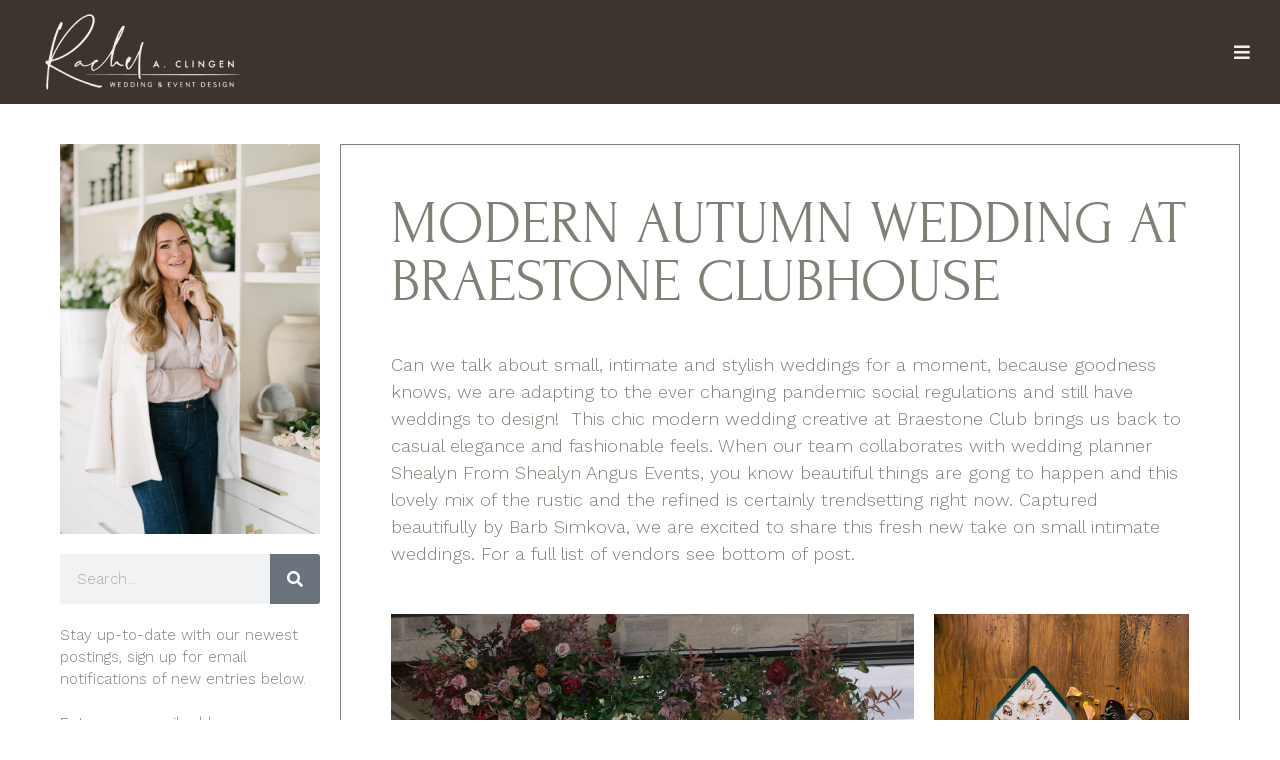

--- FILE ---
content_type: text/html; charset=UTF-8
request_url: https://rachelaclingen.com/blog/modern-autumn-wedding-at-braestone-clubhouse/
body_size: 26156
content:
<!DOCTYPE html>
<html lang="en-US">
<head>
<meta charset="UTF-8">
<meta name='robots' content='index, follow, max-image-preview:large, max-snippet:-1, max-video-preview:-1' />
<meta name="viewport" content="width=device-width, initial-scale=1">
<!-- This site is optimized with the Yoast SEO plugin v26.8 - https://yoast.com/product/yoast-seo-wordpress/ -->
<title>Modern Autumn Wedding At Braestone Clubhouse - Rachel A. Clingen Wedding &amp; Event Design</title>
<link rel="canonical" href="https://rachelaclingen.com/blog/modern-autumn-wedding-at-braestone-clubhouse/" />
<meta property="og:locale" content="en_US" />
<meta property="og:type" content="article" />
<meta property="og:title" content="Modern Autumn Wedding At Braestone Clubhouse - Rachel A. Clingen Wedding &amp; Event Design" />
<meta property="og:description" content="Can we talk about small, intimate and stylish weddings for a moment, because goodness knows, we are adapting to the ever changing pandemic social regulations and still have weddings to design! &nbsp;This chic modern wedding creative at Braestone Club brings us back to casual elegance and fashionable feels. When our team collaborates with wedding planner ... Read more" />
<meta property="og:url" content="https://rachelaclingen.com/blog/modern-autumn-wedding-at-braestone-clubhouse/" />
<meta property="og:site_name" content="Rachel A. Clingen Wedding &amp; Event Design" />
<meta property="article:published_time" content="2021-01-06T17:06:31+00:00" />
<meta property="article:modified_time" content="2021-01-06T18:06:48+00:00" />
<meta property="og:image" content="http://rachelaclingen.com/wp-content/uploads/2021/01/flowers-wedding-door-imp.jpg" />
<meta name="author" content="Rachel" />
<meta name="twitter:card" content="summary_large_image" />
<meta name="twitter:label1" content="Written by" />
<meta name="twitter:data1" content="Rachel" />
<meta name="twitter:label2" content="Est. reading time" />
<meta name="twitter:data2" content="1 minute" />
<script type="application/ld+json" class="yoast-schema-graph">{"@context":"https://schema.org","@graph":[{"@type":"Article","@id":"https://rachelaclingen.com/blog/modern-autumn-wedding-at-braestone-clubhouse/#article","isPartOf":{"@id":"https://rachelaclingen.com/blog/modern-autumn-wedding-at-braestone-clubhouse/"},"author":{"name":"Rachel","@id":"https://rachelaclingen.com/#/schema/person/d2ac684661b80b4a9689d51ddd771791"},"headline":"Modern Autumn Wedding At Braestone Clubhouse","datePublished":"2021-01-06T17:06:31+00:00","dateModified":"2021-01-06T18:06:48+00:00","mainEntityOfPage":{"@id":"https://rachelaclingen.com/blog/modern-autumn-wedding-at-braestone-clubhouse/"},"wordCount":173,"publisher":{"@id":"https://rachelaclingen.com/#organization"},"image":{"@id":"https://rachelaclingen.com/blog/modern-autumn-wedding-at-braestone-clubhouse/#primaryimage"},"thumbnailUrl":"http://rachelaclingen.com/wp-content/uploads/2021/01/flowers-wedding-door-imp.jpg","keywords":["braestone wedding","estate wedding","hawkstone wedding","modern wedding","small wedding"],"articleSection":["Blog","Weddings At Braestone"],"inLanguage":"en-US"},{"@type":"WebPage","@id":"https://rachelaclingen.com/blog/modern-autumn-wedding-at-braestone-clubhouse/","url":"https://rachelaclingen.com/blog/modern-autumn-wedding-at-braestone-clubhouse/","name":"Modern Autumn Wedding At Braestone Clubhouse - Rachel A. Clingen Wedding &amp; Event Design","isPartOf":{"@id":"https://rachelaclingen.com/#website"},"primaryImageOfPage":{"@id":"https://rachelaclingen.com/blog/modern-autumn-wedding-at-braestone-clubhouse/#primaryimage"},"image":{"@id":"https://rachelaclingen.com/blog/modern-autumn-wedding-at-braestone-clubhouse/#primaryimage"},"thumbnailUrl":"http://rachelaclingen.com/wp-content/uploads/2021/01/flowers-wedding-door-imp.jpg","datePublished":"2021-01-06T17:06:31+00:00","dateModified":"2021-01-06T18:06:48+00:00","breadcrumb":{"@id":"https://rachelaclingen.com/blog/modern-autumn-wedding-at-braestone-clubhouse/#breadcrumb"},"inLanguage":"en-US","potentialAction":[{"@type":"ReadAction","target":["https://rachelaclingen.com/blog/modern-autumn-wedding-at-braestone-clubhouse/"]}]},{"@type":"ImageObject","inLanguage":"en-US","@id":"https://rachelaclingen.com/blog/modern-autumn-wedding-at-braestone-clubhouse/#primaryimage","url":"https://rachelaclingen.com/wp-content/uploads/2021/01/flowers-wedding-door-imp.jpg","contentUrl":"https://rachelaclingen.com/wp-content/uploads/2021/01/flowers-wedding-door-imp.jpg","width":1500,"height":2250,"caption":"flowers wedding door imp"},{"@type":"BreadcrumbList","@id":"https://rachelaclingen.com/blog/modern-autumn-wedding-at-braestone-clubhouse/#breadcrumb","itemListElement":[{"@type":"ListItem","position":1,"name":"Home","item":"https://rachelaclingen.com/"},{"@type":"ListItem","position":2,"name":"Blog-old","item":"https://rachelaclingen.com/blog-old/"},{"@type":"ListItem","position":3,"name":"Modern Autumn Wedding At Braestone Clubhouse"}]},{"@type":"WebSite","@id":"https://rachelaclingen.com/#website","url":"https://rachelaclingen.com/","name":"Rachel A. Clingen Wedding &amp; Event Design","description":"Wedding Decor Toronto Rachel A. Clingen Wedding &amp; Event Design","publisher":{"@id":"https://rachelaclingen.com/#organization"},"potentialAction":[{"@type":"SearchAction","target":{"@type":"EntryPoint","urlTemplate":"https://rachelaclingen.com/?s={search_term_string}"},"query-input":{"@type":"PropertyValueSpecification","valueRequired":true,"valueName":"search_term_string"}}],"inLanguage":"en-US"},{"@type":"Organization","@id":"https://rachelaclingen.com/#organization","name":"Rachel A. Clingen Wedding & Event Design","url":"https://rachelaclingen.com/","logo":{"@type":"ImageObject","inLanguage":"en-US","@id":"https://rachelaclingen.com/#/schema/logo/image/","url":"http://rachelaclingen.com/wp-content/uploads/2018/12/RAC_Logo2019.png","contentUrl":"http://rachelaclingen.com/wp-content/uploads/2018/12/RAC_Logo2019.png","width":478,"height":193,"caption":"Rachel A. Clingen Wedding & Event Design"},"image":{"@id":"https://rachelaclingen.com/#/schema/logo/image/"}},{"@type":"Person","@id":"https://rachelaclingen.com/#/schema/person/d2ac684661b80b4a9689d51ddd771791","name":"Rachel","image":{"@type":"ImageObject","inLanguage":"en-US","@id":"https://rachelaclingen.com/#/schema/person/image/","url":"https://secure.gravatar.com/avatar/0e6fbc0301de3228d556640e51bc6c42e6d7573119720e8ce2ecea96684cab7f?s=96&d=mm&r=g","contentUrl":"https://secure.gravatar.com/avatar/0e6fbc0301de3228d556640e51bc6c42e6d7573119720e8ce2ecea96684cab7f?s=96&d=mm&r=g","caption":"Rachel"},"url":"https://rachelaclingen.com/author/rachel/"}]}</script>
<!-- / Yoast SEO plugin. -->
<link href='https://fonts.gstatic.com' crossorigin rel='preconnect' />
<link href='https://fonts.googleapis.com' crossorigin rel='preconnect' />
<link rel="alternate" type="application/rss+xml" title="Rachel A. Clingen Wedding &amp; Event Design &raquo; Feed" href="https://rachelaclingen.com/feed/" />
<link rel="alternate" type="application/rss+xml" title="Rachel A. Clingen Wedding &amp; Event Design &raquo; Comments Feed" href="https://rachelaclingen.com/comments/feed/" />
<link rel="alternate" type="application/rss+xml" title="Rachel A. Clingen Wedding &amp; Event Design &raquo; Modern Autumn Wedding At Braestone Clubhouse Comments Feed" href="https://rachelaclingen.com/blog/modern-autumn-wedding-at-braestone-clubhouse/feed/" />
<link rel="alternate" title="oEmbed (JSON)" type="application/json+oembed" href="https://rachelaclingen.com/wp-json/oembed/1.0/embed?url=https%3A%2F%2Frachelaclingen.com%2Fblog%2Fmodern-autumn-wedding-at-braestone-clubhouse%2F" />
<link rel="alternate" title="oEmbed (XML)" type="text/xml+oembed" href="https://rachelaclingen.com/wp-json/oembed/1.0/embed?url=https%3A%2F%2Frachelaclingen.com%2Fblog%2Fmodern-autumn-wedding-at-braestone-clubhouse%2F&#038;format=xml" />
<style id='wp-img-auto-sizes-contain-inline-css'>
img:is([sizes=auto i],[sizes^="auto," i]){contain-intrinsic-size:3000px 1500px}
/*# sourceURL=wp-img-auto-sizes-contain-inline-css */
</style>
<link rel='stylesheet' id='generate-fonts-css' href='//fonts.googleapis.com/css?family=Work+Sans:100,200,300,regular,500,600,700,800,900' media='all' />
<!-- <link rel='stylesheet' id='sbi_styles-css' href='https://rachelaclingen.com/wp-content/plugins/instagram-feed/css/sbi-styles.min.css?ver=6.10.0' media='all' /> -->
<link rel="stylesheet" type="text/css" href="//rachelaclingen.com/wp-content/cache/wpfc-minified/hbqyubj/hcd5y.css" media="all"/>
<style id='wp-emoji-styles-inline-css'>
img.wp-smiley, img.emoji {
display: inline !important;
border: none !important;
box-shadow: none !important;
height: 1em !important;
width: 1em !important;
margin: 0 0.07em !important;
vertical-align: -0.1em !important;
background: none !important;
padding: 0 !important;
}
/*# sourceURL=wp-emoji-styles-inline-css */
</style>
<!-- <link rel='stylesheet' id='dashicons-css' href='https://rachelaclingen.com/wp-includes/css/dashicons.min.css?ver=bcc3cb662a75144971b471b089deebda' media='all' /> -->
<!-- <link rel='stylesheet' id='admin-bar-css' href='https://rachelaclingen.com/wp-includes/css/admin-bar.min.css?ver=bcc3cb662a75144971b471b089deebda' media='all' /> -->
<link rel="stylesheet" type="text/css" href="//rachelaclingen.com/wp-content/cache/wpfc-minified/2ym6jb4x/hcd5y.css" media="all"/>
<style id='admin-bar-inline-css'>
/* Hide CanvasJS credits for P404 charts specifically */
#p404RedirectChart .canvasjs-chart-credit {
display: none !important;
}
#p404RedirectChart canvas {
border-radius: 6px;
}
.p404-redirect-adminbar-weekly-title {
font-weight: bold;
font-size: 14px;
color: #fff;
margin-bottom: 6px;
}
#wpadminbar #wp-admin-bar-p404_free_top_button .ab-icon:before {
content: "\f103";
color: #dc3545;
top: 3px;
}
#wp-admin-bar-p404_free_top_button .ab-item {
min-width: 80px !important;
padding: 0px !important;
}
/* Ensure proper positioning and z-index for P404 dropdown */
.p404-redirect-adminbar-dropdown-wrap { 
min-width: 0; 
padding: 0;
position: static !important;
}
#wpadminbar #wp-admin-bar-p404_free_top_button_dropdown {
position: static !important;
}
#wpadminbar #wp-admin-bar-p404_free_top_button_dropdown .ab-item {
padding: 0 !important;
margin: 0 !important;
}
.p404-redirect-dropdown-container {
min-width: 340px;
padding: 18px 18px 12px 18px;
background: #23282d !important;
color: #fff;
border-radius: 12px;
box-shadow: 0 8px 32px rgba(0,0,0,0.25);
margin-top: 10px;
position: relative !important;
z-index: 999999 !important;
display: block !important;
border: 1px solid #444;
}
/* Ensure P404 dropdown appears on hover */
#wpadminbar #wp-admin-bar-p404_free_top_button .p404-redirect-dropdown-container { 
display: none !important;
}
#wpadminbar #wp-admin-bar-p404_free_top_button:hover .p404-redirect-dropdown-container { 
display: block !important;
}
#wpadminbar #wp-admin-bar-p404_free_top_button:hover #wp-admin-bar-p404_free_top_button_dropdown .p404-redirect-dropdown-container {
display: block !important;
}
.p404-redirect-card {
background: #2c3338;
border-radius: 8px;
padding: 18px 18px 12px 18px;
box-shadow: 0 2px 8px rgba(0,0,0,0.07);
display: flex;
flex-direction: column;
align-items: flex-start;
border: 1px solid #444;
}
.p404-redirect-btn {
display: inline-block;
background: #dc3545;
color: #fff !important;
font-weight: bold;
padding: 5px 22px;
border-radius: 8px;
text-decoration: none;
font-size: 17px;
transition: background 0.2s, box-shadow 0.2s;
margin-top: 8px;
box-shadow: 0 2px 8px rgba(220,53,69,0.15);
text-align: center;
line-height: 1.6;
}
.p404-redirect-btn:hover {
background: #c82333;
color: #fff !important;
box-shadow: 0 4px 16px rgba(220,53,69,0.25);
}
/* Prevent conflicts with other admin bar dropdowns */
#wpadminbar .ab-top-menu > li:hover > .ab-item,
#wpadminbar .ab-top-menu > li.hover > .ab-item {
z-index: auto;
}
#wpadminbar #wp-admin-bar-p404_free_top_button:hover > .ab-item {
z-index: 999998 !important;
}
/*# sourceURL=admin-bar-inline-css */
</style>
<!-- <link rel='stylesheet' id='fancybox-for-wp-css' href='https://rachelaclingen.com/wp-content/plugins/fancybox-for-wordpress/assets/css/fancybox.css?ver=1.3.4' media='all' /> -->
<!-- <link rel='stylesheet' id='pinsavepinterest-style-css' href='https://rachelaclingen.com/wp-content/plugins/simple-pin-it-for-pinterest/style.css?ver=1.2' media='all' /> -->
<!-- <link rel='stylesheet' id='fontawesome-css-6-css' href='https://rachelaclingen.com/wp-content/plugins/wp-font-awesome/font-awesome/css/fontawesome-all.min.css?ver=1.8.0' media='all' /> -->
<!-- <link rel='stylesheet' id='fontawesome-css-4-css' href='https://rachelaclingen.com/wp-content/plugins/wp-font-awesome/font-awesome/css/v4-shims.min.css?ver=1.8.0' media='all' /> -->
<!-- <link rel='stylesheet' id='generate-style-grid-css' href='https://rachelaclingen.com/wp-content/themes/generatepress/assets/css/unsemantic-grid.min.css?ver=3.6.1' media='all' /> -->
<!-- <link rel='stylesheet' id='generate-style-css' href='https://rachelaclingen.com/wp-content/themes/generatepress/assets/css/style.min.css?ver=3.6.1' media='all' /> -->
<link rel="stylesheet" type="text/css" href="//rachelaclingen.com/wp-content/cache/wpfc-minified/egn0xg2k/hcd5y.css" media="all"/>
<style id='generate-style-inline-css'>
.no-featured-image-padding .featured-image {margin-left:-40px;margin-right:-40px;}.post-image-above-header .no-featured-image-padding .inside-article .featured-image {margin-top:-40px;}@media (max-width:768px){.no-featured-image-padding .featured-image {margin-left:-30px;margin-right:-30px;}.post-image-above-header .no-featured-image-padding .inside-article .featured-image {margin-top:-30px;}}
body{background-color:#ffffff;color:#827f77;}a{color:#827f77;}a:hover, a:focus, a:active{color:#000000;}body .grid-container{max-width:1600px;}.wp-block-group__inner-container{max-width:1600px;margin-left:auto;margin-right:auto;}.site-header .header-image{width:325px;}:root{--contrast:#222222;--contrast-2:#575760;--contrast-3:#b2b2be;--base:#f0f0f0;--base-2:#f7f8f9;--base-3:#ffffff;--accent:#1e73be;}:root .has-contrast-color{color:var(--contrast);}:root .has-contrast-background-color{background-color:var(--contrast);}:root .has-contrast-2-color{color:var(--contrast-2);}:root .has-contrast-2-background-color{background-color:var(--contrast-2);}:root .has-contrast-3-color{color:var(--contrast-3);}:root .has-contrast-3-background-color{background-color:var(--contrast-3);}:root .has-base-color{color:var(--base);}:root .has-base-background-color{background-color:var(--base);}:root .has-base-2-color{color:var(--base-2);}:root .has-base-2-background-color{background-color:var(--base-2);}:root .has-base-3-color{color:var(--base-3);}:root .has-base-3-background-color{background-color:var(--base-3);}:root .has-accent-color{color:var(--accent);}:root .has-accent-background-color{background-color:var(--accent);}body, button, input, select, textarea{font-family:"Work Sans", sans-serif;font-weight:300;font-size:15px;}body{line-height:1.5;}.entry-content > [class*="wp-block-"]:not(:last-child):not(.wp-block-heading){margin-bottom:1.5em;}.top-bar{font-size:24px;}.main-title{font-size:45px;}.main-navigation a, .menu-toggle{font-weight:300;text-transform:uppercase;font-size:16px;}.main-navigation .main-nav ul ul li a{font-size:15px;}.sidebar .widget, .footer-widgets .widget{font-size:17px;}h1{font-weight:300;font-size:32px;}h2{font-weight:300;font-size:30px;}h3{font-size:20px;line-height:1.4em;}h4{font-size:inherit;}h5{font-size:inherit;}.site-info{font-weight:400;text-transform:uppercase;font-size:14px;}@media (max-width:768px){.main-title{font-size:30px;}h1{font-size:30px;}h2{font-size:25px;}}.top-bar{background-color:#ffffff;color:#666666;}.top-bar a{color:#666666;}.top-bar a:hover{color:#ebe3de;}.site-header{background-color:#ffffff;color:#3a3a3a;}.site-header a{color:#3a3a3a;}.main-title a,.main-title a:hover{color:#222222;}.site-description{color:#757575;}.main-navigation,.main-navigation ul ul{background-color:rgba(255,255,255,0);}.main-navigation .main-nav ul li a, .main-navigation .menu-toggle, .main-navigation .menu-bar-items{color:#c9bcb5;}.main-navigation .main-nav ul li:not([class*="current-menu-"]):hover > a, .main-navigation .main-nav ul li:not([class*="current-menu-"]):focus > a, .main-navigation .main-nav ul li.sfHover:not([class*="current-menu-"]) > a, .main-navigation .menu-bar-item:hover > a, .main-navigation .menu-bar-item.sfHover > a{color:#827f77;background-color:rgba(63,63,63,0);}button.menu-toggle:hover,button.menu-toggle:focus,.main-navigation .mobile-bar-items a,.main-navigation .mobile-bar-items a:hover,.main-navigation .mobile-bar-items a:focus{color:#c9bcb5;}.main-navigation .main-nav ul li[class*="current-menu-"] > a{color:#827f77;background-color:rgba(63,63,63,0);}.navigation-search input[type="search"],.navigation-search input[type="search"]:active, .navigation-search input[type="search"]:focus, .main-navigation .main-nav ul li.search-item.active > a, .main-navigation .menu-bar-items .search-item.active > a{color:#827f77;background-color:rgba(63,63,63,0);}.main-navigation ul ul{background-color:#c9bcb5;}.main-navigation .main-nav ul ul li a{color:#ffffff;}.main-navigation .main-nav ul ul li:not([class*="current-menu-"]):hover > a,.main-navigation .main-nav ul ul li:not([class*="current-menu-"]):focus > a, .main-navigation .main-nav ul ul li.sfHover:not([class*="current-menu-"]) > a{color:#827f77;background-color:#c9bcb5;}.main-navigation .main-nav ul ul li[class*="current-menu-"] > a{color:#827f77;background-color:#c9bcb5;}.separate-containers .inside-article, .separate-containers .comments-area, .separate-containers .page-header, .one-container .container, .separate-containers .paging-navigation, .inside-page-header{background-color:#ffffff;}.entry-meta{color:#595959;}.entry-meta a{color:#595959;}.entry-meta a:hover{color:#1e73be;}.sidebar .widget{background-color:#ffffff;}.sidebar .widget .widget-title{color:#827f77;}.footer-widgets{color:#f9d7ca;background-color:#ffffff;}.footer-widgets .widget-title{color:#f9d7ca;}.site-info{color:#827f77;background-color:#ebe3de;}.site-info a{color:#ffffff;}.site-info a:hover{color:#827f77;}.footer-bar .widget_nav_menu .current-menu-item a{color:#827f77;}input[type="text"],input[type="email"],input[type="url"],input[type="password"],input[type="search"],input[type="tel"],input[type="number"],textarea,select{color:#827f77;background-color:#fafafa;border-color:#cccccc;}input[type="text"]:focus,input[type="email"]:focus,input[type="url"]:focus,input[type="password"]:focus,input[type="search"]:focus,input[type="tel"]:focus,input[type="number"]:focus,textarea:focus,select:focus{color:#827f77;background-color:#ffffff;border-color:#bfbfbf;}button,html input[type="button"],input[type="reset"],input[type="submit"],a.button,a.wp-block-button__link:not(.has-background){color:#827f77;background-color:#ebe3de;}button:hover,html input[type="button"]:hover,input[type="reset"]:hover,input[type="submit"]:hover,a.button:hover,button:focus,html input[type="button"]:focus,input[type="reset"]:focus,input[type="submit"]:focus,a.button:focus,a.wp-block-button__link:not(.has-background):active,a.wp-block-button__link:not(.has-background):focus,a.wp-block-button__link:not(.has-background):hover{color:#ebe3de;background-color:#827f77;}a.generate-back-to-top{background-color:#827f77;color:#ffffff;}a.generate-back-to-top:hover,a.generate-back-to-top:focus{background-color:#827f77;color:#ffffff;}:root{--gp-search-modal-bg-color:var(--base-3);--gp-search-modal-text-color:var(--contrast);--gp-search-modal-overlay-bg-color:rgba(0,0,0,0.2);}@media (max-width: 768px){.main-navigation .menu-bar-item:hover > a, .main-navigation .menu-bar-item.sfHover > a{background:none;color:#c9bcb5;}}.inside-top-bar{padding:10px;}.inside-header{padding:0px 20px 10px 20px;}.site-main .wp-block-group__inner-container{padding:40px;}.entry-content .alignwide, body:not(.no-sidebar) .entry-content .alignfull{margin-left:-40px;width:calc(100% + 80px);max-width:calc(100% + 80px);}.main-navigation .main-nav ul li a,.menu-toggle,.main-navigation .mobile-bar-items a{padding-left:25px;padding-right:25px;line-height:50px;}.main-navigation .main-nav ul ul li a{padding:10px 25px 10px 25px;}.navigation-search input[type="search"]{height:50px;}.rtl .menu-item-has-children .dropdown-menu-toggle{padding-left:25px;}.menu-item-has-children .dropdown-menu-toggle{padding-right:25px;}.rtl .main-navigation .main-nav ul li.menu-item-has-children > a{padding-right:25px;}.site-info{padding:10px;}@media (max-width:768px){.separate-containers .inside-article, .separate-containers .comments-area, .separate-containers .page-header, .separate-containers .paging-navigation, .one-container .site-content, .inside-page-header{padding:30px;}.site-main .wp-block-group__inner-container{padding:30px;}.site-info{padding-right:10px;padding-left:10px;}.entry-content .alignwide, body:not(.no-sidebar) .entry-content .alignfull{margin-left:-30px;width:calc(100% + 60px);max-width:calc(100% + 60px);}}.one-container .sidebar .widget{padding:0px;}/* End cached CSS */@media (max-width: 768px){.main-navigation .menu-toggle,.main-navigation .mobile-bar-items,.sidebar-nav-mobile:not(#sticky-placeholder){display:block;}.main-navigation ul,.gen-sidebar-nav{display:none;}[class*="nav-float-"] .site-header .inside-header > *{float:none;clear:both;}}
.dynamic-author-image-rounded{border-radius:100%;}.dynamic-featured-image, .dynamic-author-image{vertical-align:middle;}.one-container.blog .dynamic-content-template:not(:last-child), .one-container.archive .dynamic-content-template:not(:last-child){padding-bottom:0px;}.dynamic-entry-excerpt > p:last-child{margin-bottom:0px;}
.page-hero{box-sizing:border-box;}.inside-page-hero > *:last-child{margin-bottom:0px;}.page-hero time.updated{display:none;}
.main-navigation.slideout-navigation .main-nav > ul > li > a{line-height:43px;}
/*# sourceURL=generate-style-inline-css */
</style>
<!-- <link rel='stylesheet' id='generate-mobile-style-css' href='https://rachelaclingen.com/wp-content/themes/generatepress/assets/css/mobile.min.css?ver=3.6.1' media='all' /> -->
<!-- <link rel='stylesheet' id='generate-font-icons-css' href='https://rachelaclingen.com/wp-content/themes/generatepress/assets/css/components/font-icons.min.css?ver=3.6.1' media='all' /> -->
<!-- <link rel='stylesheet' id='generate-child-css' href='https://rachelaclingen.com/wp-content/themes/generatepress_child/style.css?ver=1551319841' media='all' /> -->
<!-- <link rel='stylesheet' id='elementor-frontend-css' href='https://rachelaclingen.com/wp-content/plugins/elementor/assets/css/frontend.min.css?ver=3.34.2' media='all' /> -->
<!-- <link rel='stylesheet' id='widget-image-css' href='https://rachelaclingen.com/wp-content/plugins/elementor/assets/css/widget-image.min.css?ver=3.34.2' media='all' /> -->
<!-- <link rel='stylesheet' id='widget-social-icons-css' href='https://rachelaclingen.com/wp-content/plugins/elementor/assets/css/widget-social-icons.min.css?ver=3.34.2' media='all' /> -->
<!-- <link rel='stylesheet' id='e-apple-webkit-css' href='https://rachelaclingen.com/wp-content/plugins/elementor/assets/css/conditionals/apple-webkit.min.css?ver=3.34.2' media='all' /> -->
<!-- <link rel='stylesheet' id='widget-nav-menu-css' href='https://rachelaclingen.com/wp-content/plugins/elementor-pro/assets/css/widget-nav-menu.min.css?ver=3.34.1' media='all' /> -->
<!-- <link rel='stylesheet' id='widget-heading-css' href='https://rachelaclingen.com/wp-content/plugins/elementor/assets/css/widget-heading.min.css?ver=3.34.2' media='all' /> -->
<!-- <link rel='stylesheet' id='widget-search-form-css' href='https://rachelaclingen.com/wp-content/plugins/elementor-pro/assets/css/widget-search-form.min.css?ver=3.34.1' media='all' /> -->
<!-- <link rel='stylesheet' id='elementor-icons-shared-0-css' href='https://rachelaclingen.com/wp-content/plugins/elementor/assets/lib/font-awesome/css/fontawesome.min.css?ver=5.15.3' media='all' /> -->
<!-- <link rel='stylesheet' id='elementor-icons-fa-solid-css' href='https://rachelaclingen.com/wp-content/plugins/elementor/assets/lib/font-awesome/css/solid.min.css?ver=5.15.3' media='all' /> -->
<!-- <link rel='stylesheet' id='widget-posts-css' href='https://rachelaclingen.com/wp-content/plugins/elementor-pro/assets/css/widget-posts.min.css?ver=3.34.1' media='all' /> -->
<!-- <link rel='stylesheet' id='elementor-icons-css' href='https://rachelaclingen.com/wp-content/plugins/elementor/assets/lib/eicons/css/elementor-icons.min.css?ver=5.46.0' media='all' /> -->
<link rel="stylesheet" type="text/css" href="//rachelaclingen.com/wp-content/cache/wpfc-minified/m95ui5q3/hcdt4.css" media="all"/>
<link rel='stylesheet' id='elementor-post-32871-css' href='https://rachelaclingen.com/wp-content/uploads/elementor/css/post-32871.css?ver=1768945807' media='all' />
<!-- <link rel='stylesheet' id='font-awesome-5-all-css' href='https://rachelaclingen.com/wp-content/plugins/elementor/assets/lib/font-awesome/css/all.min.css?ver=3.34.2' media='all' /> -->
<!-- <link rel='stylesheet' id='font-awesome-4-shim-css' href='https://rachelaclingen.com/wp-content/plugins/elementor/assets/lib/font-awesome/css/v4-shims.min.css?ver=3.34.2' media='all' /> -->
<!-- <link rel='stylesheet' id='sbistyles-css' href='https://rachelaclingen.com/wp-content/plugins/instagram-feed/css/sbi-styles.min.css?ver=6.10.0' media='all' /> -->
<link rel="stylesheet" type="text/css" href="//rachelaclingen.com/wp-content/cache/wpfc-minified/6k18fpse/hchuq.css" media="all"/>
<link rel='stylesheet' id='elementor-post-33327-css' href='https://rachelaclingen.com/wp-content/uploads/elementor/css/post-33327.css?ver=1768956017' media='all' />
<link rel='stylesheet' id='elementor-post-40061-css' href='https://rachelaclingen.com/wp-content/uploads/elementor/css/post-40061.css?ver=1768945807' media='all' />
<link rel='stylesheet' id='elementor-post-37789-css' href='https://rachelaclingen.com/wp-content/uploads/elementor/css/post-37789.css?ver=1768945807' media='all' />
<link rel='stylesheet' id='elementor-post-40479-css' href='https://rachelaclingen.com/wp-content/uploads/elementor/css/post-40479.css?ver=1768945807' media='all' />
<!-- <link rel='stylesheet' id='recent-posts-widget-with-thumbnails-public-style-css' href='https://rachelaclingen.com/wp-content/plugins/recent-posts-widget-with-thumbnails/public.css?ver=7.1.1' media='all' /> -->
<!-- <link rel='stylesheet' id='generate-blog-columns-css' href='https://rachelaclingen.com/wp-content/plugins/gp-premium/blog/functions/css/columns.min.css?ver=2.5.5' media='all' /> -->
<!-- <link rel='stylesheet' id='generate-offside-css' href='https://rachelaclingen.com/wp-content/plugins/gp-premium/menu-plus/functions/css/offside.min.css?ver=2.5.5' media='all' /> -->
<link rel="stylesheet" type="text/css" href="//rachelaclingen.com/wp-content/cache/wpfc-minified/2d9pr8sv/hcd5y.css" media="all"/>
<style id='generate-offside-inline-css'>
:root{--gp-slideout-width:265px;}.slideout-navigation.main-navigation{background-color:#f9efec;}.slideout-navigation.main-navigation .main-nav ul li a{color:#827f77;font-weight:300;text-transform:none;font-size:16px;}.slideout-navigation.main-navigation .main-nav ul ul li a{color:#827f77;}.slideout-navigation.main-navigation.do-overlay .main-nav ul ul li a{font-size:1em;font-size:15px;}.slideout-navigation.main-navigation .main-nav ul li:not([class*="current-menu-"]):hover > a, .slideout-navigation.main-navigation .main-nav ul li:not([class*="current-menu-"]):focus > a, .slideout-navigation.main-navigation .main-nav ul li.sfHover:not([class*="current-menu-"]) > a{color:#827f77;}.slideout-navigation, .slideout-navigation a{color:#827f77;}.slideout-navigation button.slideout-exit{color:#827f77;padding-left:25px;padding-right:25px;}.slideout-navigation .dropdown-menu-toggle:before{content:"\f107";}.slideout-navigation .sfHover > a .dropdown-menu-toggle:before{content:"\f106";}@media (max-width: 768px){.menu-bar-item.slideout-toggle{display:none;}}
/*# sourceURL=generate-offside-inline-css */
</style>
<!-- <link rel='stylesheet' id='gp-premium-icons-css' href='https://rachelaclingen.com/wp-content/plugins/gp-premium/general/icons/icons.min.css?ver=2.5.5' media='all' /> -->
<!-- <link rel='stylesheet' id='eael-general-css' href='https://rachelaclingen.com/wp-content/plugins/essential-addons-for-elementor-lite/assets/front-end/css/view/general.min.css?ver=6.5.8' media='all' /> -->
<!-- <link rel='stylesheet' id='elementor-gf-local-roboto-css' href='https://rachelaclingen.com/wp-content/uploads/elementor/google-fonts/css/roboto.css?ver=1749821437' media='all' /> -->
<!-- <link rel='stylesheet' id='elementor-gf-local-robotoslab-css' href='https://rachelaclingen.com/wp-content/uploads/elementor/google-fonts/css/robotoslab.css?ver=1749821439' media='all' /> -->
<!-- <link rel='stylesheet' id='elementor-gf-local-forum-css' href='https://rachelaclingen.com/wp-content/uploads/elementor/google-fonts/css/forum.css?ver=1749821440' media='all' /> -->
<!-- <link rel='stylesheet' id='elementor-icons-fa-brands-css' href='https://rachelaclingen.com/wp-content/plugins/elementor/assets/lib/font-awesome/css/brands.min.css?ver=5.15.3' media='all' /> -->
<link rel="stylesheet" type="text/css" href="//rachelaclingen.com/wp-content/cache/wpfc-minified/1p86gnrv/hcdm4.css" media="all"/>
<script src='//rachelaclingen.com/wp-content/cache/wpfc-minified/eiub6vbr/hcd5y.js' type="text/javascript"></script>
<!-- <script src="https://rachelaclingen.com/wp-includes/js/jquery/jquery.min.js?ver=3.7.1" id="jquery-core-js"></script> -->
<!-- <script src="https://rachelaclingen.com/wp-includes/js/jquery/jquery-migrate.min.js?ver=3.4.1" id="jquery-migrate-js"></script> -->
<!-- <script src="https://rachelaclingen.com/wp-content/plugins/fancybox-for-wordpress/assets/js/purify.min.js?ver=1.3.4" id="purify-js"></script> -->
<!-- <script src="https://rachelaclingen.com/wp-content/plugins/fancybox-for-wordpress/assets/js/jquery.fancybox.js?ver=1.3.4" id="fancybox-for-wp-js"></script> -->
<!-- <script src="https://rachelaclingen.com/wp-content/plugins/elementor/assets/lib/font-awesome/js/v4-shims.min.js?ver=3.34.2" id="font-awesome-4-shim-js"></script> -->
<!-- <script src="https://rachelaclingen.com/wp-content/plugins/granular-controls-for-elementor/assets/js/jarallax.js?ver=1.0.5" id="granule-parallax-js-js"></script> -->
<link rel="https://api.w.org/" href="https://rachelaclingen.com/wp-json/" /><link rel="alternate" title="JSON" type="application/json" href="https://rachelaclingen.com/wp-json/wp/v2/posts/33327" /><link rel="EditURI" type="application/rsd+xml" title="RSD" href="https://rachelaclingen.com/xmlrpc.php?rsd" />
<link rel='shortlink' href='https://rachelaclingen.com/?p=33327' />
<!-- Fancybox for WordPress v3.3.7 -->
<style type="text/css">
.fancybox-slide--image .fancybox-content{background-color: #f9efec}div.fancybox-caption{display:none !important;}
img.fancybox-image{border-width:10px;border-color:#f9efec;border-style:solid;}
div.fancybox-bg{background-color:rgba(102,102,102,0.7);opacity:1 !important;}div.fancybox-content{border-color:#f9efec}
div#fancybox-title{background-color:#f9efec}
div.fancybox-content{background-color:#f9efec}
div#fancybox-title-inside{color:#333333}
div.fancybox-caption p.caption-title{display:inline-block}
div.fancybox-caption p.caption-title{font-size:14px}
div.fancybox-caption p.caption-title{color:#333333}
div.fancybox-caption {color:#333333}div.fancybox-caption p.caption-title {background:#fff; width:auto;padding:10px 30px;}div.fancybox-content p.caption-title{color:#333333;margin: 0;padding: 5px 0;}
</style><script type="text/javascript">
jQuery(function () {
var mobileOnly = false;
if (mobileOnly) {
return;
}
jQuery.fn.getTitle = function () { // Copy the title of every IMG tag and add it to its parent A so that fancybox can show titles
var arr = jQuery("a[data-fancybox]");jQuery.each(arr, function() {var title = jQuery(this).children("img").attr("title") || '';var figCaptionHtml = jQuery(this).next("figcaption").html() || '';var processedCaption = figCaptionHtml;if (figCaptionHtml.length && typeof DOMPurify === 'function') {processedCaption = DOMPurify.sanitize(figCaptionHtml, {USE_PROFILES: {html: true}});} else if (figCaptionHtml.length) {processedCaption = jQuery("<div>").text(figCaptionHtml).html();}var newTitle = title;if (processedCaption.length) {newTitle = title.length ? title + " " + processedCaption : processedCaption;}if (newTitle.length) {jQuery(this).attr("title", newTitle);}});		}
// Supported file extensions
var thumbnails = jQuery("a:has(img)").not(".nolightbox").not('.envira-gallery-link').not('.ngg-simplelightbox').filter(function () {
return /\.(jpe?g|png|gif|mp4|webp|bmp|pdf)(\?[^/]*)*$/i.test(jQuery(this).attr('href'))
});
// Add data-type iframe for links that are not images or videos.
var iframeLinks = jQuery('.fancyboxforwp').filter(function () {
return !/\.(jpe?g|png|gif|mp4|webp|bmp|pdf)(\?[^/]*)*$/i.test(jQuery(this).attr('href'))
}).filter(function () {
return !/vimeo|youtube/i.test(jQuery(this).attr('href'))
});
iframeLinks.attr({"data-type": "iframe"}).getTitle();
// Gallery All
thumbnails.addClass("fancyboxforwp").attr("data-fancybox", "gallery").getTitle();
iframeLinks.attr({"data-fancybox": "gallery"}).getTitle();
// Gallery type NONE
// Call fancybox and apply it on any link with a rel atribute that starts with "fancybox", with the options set on the admin panel
jQuery("a.fancyboxforwp").fancyboxforwp({
loop: true,
smallBtn: false,
zoomOpacity: "auto",
animationEffect: "fade",
animationDuration: 500,
transitionEffect: "fade",
transitionDuration: "300",
overlayShow: true,
overlayOpacity: "0.7",
titleShow: true,
titlePosition: "inside",
keyboard: true,
showCloseButton: false,
arrows: true,
clickContent:false,
clickSlide: "close",
mobile: {
clickContent: function (current, event) {
return current.type === "image" ? "toggleControls" : false;
},
clickSlide: function (current, event) {
return current.type === "image" ? "close" : "close";
},
},
wheel: true,
toolbar: true,
preventCaptionOverlap: true,
onInit: function() { },			onDeactivate
: function() { },		beforeClose: function() { },			afterShow: function(instance) { jQuery( ".fancybox-image" ).on("click", function( ){ ( instance.isScaledDown() ) ? instance.scaleToActual() : instance.scaleToFit() }) },				afterClose: function() { },					caption : function( instance, item ) {var title = "";if("undefined" != typeof jQuery(this).context ){var title = jQuery(this).context.title;} else { var title = ("undefined" != typeof jQuery(this).attr("title")) ? jQuery(this).attr("title") : false;}var caption = jQuery(this).data('caption') || '';if ( item.type === 'image' && title.length ) {caption = (caption.length ? caption + '<br />' : '') + '<p class="caption-title">'+jQuery("<div>").text(title).html()+'</p>' ;}if (typeof DOMPurify === "function" && caption.length) { return DOMPurify.sanitize(caption, {USE_PROFILES: {html: true}}); } else { return jQuery("<div>").text(caption).html(); }},
afterLoad : function( instance, current ) {var captionContent = current.opts.caption || '';var sanitizedCaptionString = '';if (typeof DOMPurify === 'function' && captionContent.length) {sanitizedCaptionString = DOMPurify.sanitize(captionContent, {USE_PROFILES: {html: true}});} else if (captionContent.length) { sanitizedCaptionString = jQuery("<div>").text(captionContent).html();}if (sanitizedCaptionString.length) { current.$content.append(jQuery('<div class=\"fancybox-custom-caption inside-caption\" style=\" position: absolute;left:0;right:0;color:#000;margin:0 auto;bottom:0;text-align:center;background-color:#f9efec \"></div>').html(sanitizedCaptionString)); }},
})
;
})
</script>
<!-- END Fancybox for WordPress -->
<link rel="pingback" href="https://rachelaclingen.com/xmlrpc.php">
<meta name="generator" content="Elementor 3.34.2; features: additional_custom_breakpoints; settings: css_print_method-external, google_font-enabled, font_display-auto">
<style>
.e-con.e-parent:nth-of-type(n+4):not(.e-lazyloaded):not(.e-no-lazyload),
.e-con.e-parent:nth-of-type(n+4):not(.e-lazyloaded):not(.e-no-lazyload) * {
background-image: none !important;
}
@media screen and (max-height: 1024px) {
.e-con.e-parent:nth-of-type(n+3):not(.e-lazyloaded):not(.e-no-lazyload),
.e-con.e-parent:nth-of-type(n+3):not(.e-lazyloaded):not(.e-no-lazyload) * {
background-image: none !important;
}
}
@media screen and (max-height: 640px) {
.e-con.e-parent:nth-of-type(n+2):not(.e-lazyloaded):not(.e-no-lazyload),
.e-con.e-parent:nth-of-type(n+2):not(.e-lazyloaded):not(.e-no-lazyload) * {
background-image: none !important;
}
}
</style>
<script>
(function(i,s,o,g,r,a,m){i['GoogleAnalyticsObject']=r;i[r]=i[r]||function(){
(i[r].q=i[r].q||[]).push(arguments)},i[r].l=1*new Date();a=s.createElement(o),
m=s.getElementsByTagName(o)[0];a.async=1;a.src=g;m.parentNode.insertBefore(a,m)
})(window,document,'script','//www.google-analytics.com/analytics.js','ga');
ga('create', 'UA-22592710-50', 'auto');
ga('send', 'pageview');
</script><link rel="preconnect" href="https://fonts.googleapis.com">
<link rel="preconnect" href="https://fonts.gstatic.com" crossorigin>
<link href="https://fonts.googleapis.com/css2?family=Instrument+Serif:ital@0;1&display=swap" rel="stylesheet"><link rel="icon" href="https://rachelaclingen.com/wp-content/uploads/2019/02/favicon.jpg" sizes="32x32" />
<link rel="icon" href="https://rachelaclingen.com/wp-content/uploads/2019/02/favicon.jpg" sizes="192x192" />
<link rel="apple-touch-icon" href="https://rachelaclingen.com/wp-content/uploads/2019/02/favicon.jpg" />
<meta name="msapplication-TileImage" content="https://rachelaclingen.com/wp-content/uploads/2019/02/favicon.jpg" />
<style id="wp-custom-css">
@font-face {
font-family: 'Santorini';
src:url('https://rachelaclingen.com/wp-content/themes/generatepress_child/fonts/SantoriniRegular.ttf'); 
font-weight: normal;
}
.instrument-serif-regular {
font-family: "Instrument Serif", serif !important;
font-weight: 400;
font-style: normal;
}
.instrument-serif-regular-italic {
font-family: "Instrument Serif", serif !important;
font-weight: 400;
font-style: italic;
}
.three-thin h3, .sidebar .widget .widget-title {font-family: 'santorini', cursive; color: #e5d9d2; text-align: center }
.main-navigation .social-side a { text-align: left; display: inline; padding: 0px 5px; }
.slideout-widget {text-align: left; padding-left:10px;}
.slideout-menu {padding-top: 20px;}
.main-navigation.slideout-navigation .main-nav > ul > li > a {
line-height: 33px;}
.main-navigation .main-nav ul li.social a {padding-left:10px; padding-right:0px;}
.site-footer {text-align:center;}
.site-footer .widget ul li {display: inline; padding: 0px 20px; }
.social-bottom a {padding: 0 5px; color: #e5d9d2}
#content.site-content {padding: 0px 40px 40px 40px !important;}
.single #content.site-content, .blog #content.site-content, .search-results #content.site-content {padding: 40px 40px 40px 40px !important;}
.entry-content {margin-top: 0px !important;}
.displayblock {display: inline-block !important;}
.single .rpwwt-widget ul li {margin: 0px !important; float: left;}
.blog .inside-article, .single .inside-article, .search-results .inside-article {max-width: 1000px;}
.single .rpwwt-widget ul li {font-size: 14px; padding-right: 10px;}
.entry-meta {margin-bottom: 1.5em;}
#text-5 {font-size: 14px;}
.pink-title {color: #e5d9d2 !important; padding: 40px 0px; font-family: 'Santorini', cursive; font-weight: 100 !important; }
.pink-title.large h1 {font-size: 42px !important;}
.pink-title.large.overlay {margin: 0px !important; padding: 0px !important; min-height: 540px}
.home-video a {text-decoration: none !important;}
h2 a {color: #e5d9d2 !important;}
.eael-grid-post-holder {border: none;}
.eael-grid-post .eael-entry-wrapper {background: #ebe3de; text-align:center;}
.eael-entry-title {margin: 5px 0px}
h2.eael-entry-title {line-height: 1em !important}
h2.eael-entry-title a {color: #827F77 !important; font-weight: 400;
text-transform: uppercase;
font-size: 14px; }
h2.eael-entry-title a:hover {color: #000 !important;}
.elementor-button.elementor-size-sm {-webkit-border-radius: 0px; border-radius: 0px}
.eael-load-more-button, .elementor-button.elementor-size-sm {background: #ebe3de !important; color: #827F77 !important; font-size: 12px; font-weight: 500; text-transform: uppercase; margin-top: 40px}
.eael-load-more-button:hover, .elementor-button.elementor-size-sm:hover  {background: #827F77 !important; color: #f9efec !important;}
.bullet-style ul {margin: 0px; border-top: 1px solid #ccc;}
.bullet-style li {list-style-type: none; text-align:center; padding: 10px 0px; border-bottom: 1px solid #ccc; font-size: 16px}
.slideout-navigation a {color: #827F77;}
.entry-content a {text-decoration: underline;}
.blog .elementor a {text-decoration: underline;}
.pink-background-title {text-align:center; background: #ebe3de; padding: 15px}
.pink-background-title h2 {font-size: 14px; text-transform: uppercase; font-weight: 400}
.pink-background-title h2 a {color: #827F77 !important;}
.pink-background-title h2 a:hover
{color: #000000 !important}
.home-video .pink-title {padding: 0px;}
.entry-content .pink-background-title h2 a, h2.eael-entry-title a, a.elementor-button {text-decoration: none !important;}
.elementor-widget-heading .elementor-heading-title {line-height: 1.2}
.eael-grid-post .eael-entry-overlay > i {display: none;}
.black-background-hover {background-color: #ebe3de}
.black-background-hover img:hover {opacity:0.25; transition: 300ms}
.double-image .elementor-column-gap-default>.elementor-row>.elementor-column>.elementor-element-populated {padding: 0px}
.elementor-carousel-image {background-color: #ebe3de}
.photocredit p {padding-bottom: 0px; margin-bottom: 0px; font-size: 12px}
.page-id-9806 .eael-grid-post .eael-entry-wrapper  {padding: 15px 40px;}
ul.slideout-menu .social {display: none;}
.one-container .inside-right-sidebar, .one-container .inside-left-sidebar {margin-top: 31px;}
.page-id-3675 .elementor-widget:not(:last-child) {margin-bottom: 0px;}
.top-bar p {margin-bottom: 0px !important;}
.top-bar .textwidget {text-align: center; font-size: 20px }
.top-bar .textwidget a {display: block; background: #e5d9d2; padding: 10px 20px; }
.top-bar .textwidget a:hover {color: #f5dad2 !important; background: #666666}
@media screen and (max-width: 959px)
{
.social-top {padding-right: 0px}
}
@media screen and (min-width: 769px) {
.mobile-only {display: none;}
}		</style>
</head>
<body class="wp-singular post-template-default single single-post postid-33327 single-format-standard wp-custom-logo wp-embed-responsive wp-theme-generatepress wp-child-theme-generatepress_child post-image-above-header post-image-aligned-center slideout-enabled slideout-mobile sticky-menu-fade left-sidebar nav-below-header one-container fluid-header active-footer-widgets-1 nav-aligned-center header-aligned-center dropdown-hover elementor-default elementor-template-full-width elementor-kit-32871 elementor-page elementor-page-33327 elementor-page-40479 full-width-content" itemtype="https://schema.org/Blog" itemscope>
<a class="screen-reader-text skip-link" href="#content" title="Skip to content">Skip to content</a>		<header data-elementor-type="header" data-elementor-id="40061" class="elementor elementor-40061 elementor-location-header" data-elementor-post-type="elementor_library">
<section class="elementor-section elementor-top-section elementor-element elementor-element-47bebf44 elementor-section-full_width elementor-section-content-middle elementor-section-stretched elementor-section-height-default elementor-section-height-default" data-id="47bebf44" data-element_type="section" data-settings="{&quot;stretch_section&quot;:&quot;section-stretched&quot;,&quot;background_background&quot;:&quot;classic&quot;}">
<div class="elementor-container elementor-column-gap-default">
<div class="elementor-column elementor-col-50 elementor-top-column elementor-element elementor-element-483c27a7" data-id="483c27a7" data-element_type="column">
<div class="elementor-widget-wrap elementor-element-populated">
<div class="elementor-element elementor-element-08d2672 elementor-widget elementor-widget-image" data-id="08d2672" data-element_type="widget" data-widget_type="image.default">
<div class="elementor-widget-container">
<a href="https://rachelaclingen.com/">
<img src="https://rachelaclingen.com/wp-content/uploads/elementor/thumbs/RAC2025-r3dup8jnbj7sdo0y9087naxnsbt1bwpcsdb05v39e0.png" title="RAC2025" alt="RAC2025" loading="lazy" />								</a>
</div>
</div>
</div>
</div>
<div class="elementor-column elementor-col-50 elementor-top-column elementor-element elementor-element-5cefda86" data-id="5cefda86" data-element_type="column">
<div class="elementor-widget-wrap elementor-element-populated">
<div class="elementor-element elementor-element-b8cd40e elementor-align-right elementor-widget elementor-widget-button" data-id="b8cd40e" data-element_type="widget" data-widget_type="button.default">
<div class="elementor-widget-container">
<div class="elementor-button-wrapper">
<a class="elementor-button elementor-button-link elementor-size-lg" href="#elementor-action%3Aaction%3Dpopup%3Aopen%26settings%3DeyJpZCI6IjM3NTAyIiwidG9nZ2xlIjpmYWxzZX0%3D">
<span class="elementor-button-content-wrapper">
<span class="elementor-button-icon">
<i aria-hidden="true" class="fas fa-bars"></i>			</span>
</span>
</a>
</div>
</div>
</div>
</div>
</div>
</div>
</section>
</header>
<div class="page-hero">
<div class="inside-page-hero grid-container grid-parent">
<link href="https://fonts.googleapis.com/css?family=Satisfy|Charm|Tangerine|Nothing+You+Could+Do" rel="stylesheet">
</div>
</div>
<div class="site grid-container container hfeed grid-parent" id="page">
<div class="site-content" id="content">
<div data-elementor-type="single-post" data-elementor-id="40479" class="elementor elementor-40479 elementor-location-single post-33327 post type-post status-publish format-standard hentry category-blog category-weddings-at-braestone tag-braestone-wedding tag-estate-wedding tag-hawkstone-wedding tag-modern-wedding tag-small-wedding infinite-scroll-item no-featured-image-padding" data-elementor-post-type="elementor_library">
<section class="elementor-section elementor-top-section elementor-element elementor-element-9aaf2f6 elementor-section-full_width elementor-section-height-default elementor-section-height-default" data-id="9aaf2f6" data-element_type="section">
<div class="elementor-container elementor-column-gap-default">
<div class="elementor-column elementor-col-50 elementor-top-column elementor-element elementor-element-af80771" data-id="af80771" data-element_type="column">
<div class="elementor-widget-wrap elementor-element-populated">
<div class="elementor-element elementor-element-c614a80 elementor-widget elementor-widget-image" data-id="c614a80" data-element_type="widget" data-widget_type="image.default">
<div class="elementor-widget-container">
<img width="682" height="1024" src="https://rachelaclingen.com/wp-content/uploads/2025/04/rachel-a-clingen-blog-682x1024.jpg" class="attachment-large size-large wp-image-39562" alt="Rachel Clingen &amp; Eventure Headshots" srcset="https://rachelaclingen.com/wp-content/uploads/2025/04/rachel-a-clingen-blog-682x1024.jpg 682w, https://rachelaclingen.com/wp-content/uploads/2025/04/rachel-a-clingen-blog-200x300.jpg 200w, https://rachelaclingen.com/wp-content/uploads/2025/04/rachel-a-clingen-blog-768x1152.jpg 768w, https://rachelaclingen.com/wp-content/uploads/2025/04/rachel-a-clingen-blog.jpg 853w" sizes="(max-width: 682px) 100vw, 682px" />															</div>
</div>
<div class="elementor-element elementor-element-2c04d28 elementor-search-form--skin-classic elementor-search-form--button-type-icon elementor-search-form--icon-search elementor-widget elementor-widget-search-form" data-id="2c04d28" data-element_type="widget" data-settings="{&quot;skin&quot;:&quot;classic&quot;}" data-widget_type="search-form.default">
<div class="elementor-widget-container">
<search role="search">
<form class="elementor-search-form" action="https://rachelaclingen.com" method="get">
<div class="elementor-search-form__container">
<label class="elementor-screen-only" for="elementor-search-form-2c04d28">Search</label>
<input id="elementor-search-form-2c04d28" placeholder="Search..." class="elementor-search-form__input" type="search" name="s" value="">
<button class="elementor-search-form__submit" type="submit" aria-label="Search">
<i aria-hidden="true" class="fas fa-search"></i>													</button>
</div>
</form>
</search>
</div>
</div>
<div class="elementor-element elementor-element-2e44538 elementor-widget elementor-widget-html" data-id="2e44538" data-element_type="widget" data-widget_type="html.default">
<div class="elementor-widget-container">
Stay up-to-date with our newest postings, sign up for email notifications of new entries below.
<br /><br />
<form style="border: 0px solid #ccc; padding: 0px;" action="//feedburner.google.com/fb/a/mailverify" method="post" target="popupwindow">Enter your email address:<input name="email" type="text" />
<input name="uri" type="hidden" value="RachelAClingen" /><input name="loc" type="hidden" value="en_US" /><input type="submit" value="Sign Up" />
</form>				</div>
</div>
<div class="elementor-element elementor-element-91f6652 elementor-grid-1 elementor-posts--thumbnail-none elementor-grid-tablet-2 elementor-grid-mobile-1 elementor-widget elementor-widget-posts" data-id="91f6652" data-element_type="widget" data-settings="{&quot;classic_columns&quot;:&quot;1&quot;,&quot;classic_row_gap&quot;:{&quot;unit&quot;:&quot;px&quot;,&quot;size&quot;:19,&quot;sizes&quot;:[]},&quot;classic_columns_tablet&quot;:&quot;2&quot;,&quot;classic_columns_mobile&quot;:&quot;1&quot;,&quot;classic_row_gap_tablet&quot;:{&quot;unit&quot;:&quot;px&quot;,&quot;size&quot;:&quot;&quot;,&quot;sizes&quot;:[]},&quot;classic_row_gap_mobile&quot;:{&quot;unit&quot;:&quot;px&quot;,&quot;size&quot;:&quot;&quot;,&quot;sizes&quot;:[]}}" data-widget_type="posts.classic">
<div class="elementor-widget-container">
<div class="elementor-posts-container elementor-posts elementor-posts--skin-classic elementor-grid" role="list">
<article class="elementor-post elementor-grid-item post-41542 post type-post status-publish format-standard has-post-thumbnail hentry category-aga-khan-museum-wedding category-uncategorized tag-aga-khan-weddings tag-luxury-weddings-toronto tag-meadow-floral-installation tag-modern-garden-wedding tag-tent-weddings-toronto tag-toronto-wedding-designer infinite-scroll-item no-featured-image-padding" role="listitem">
<div class="elementor-post__text">
<h3 class="elementor-post__title">
<a href="https://rachelaclingen.com/aga-khan-museum-wedding/steve-and-allesandras-stunning-modern-garden-tent-wedding-at-aga-khan/" >
Steve And Allesandras Stunning Modern Garden Tent Wedding At Aga Khan			</a>
</h3>
</div>
</article>
<article class="elementor-post elementor-grid-item post-41358 post type-post status-publish format-standard has-post-thumbnail hentry category-baby-shower tag-baby-girl-shower tag-baby-girl-shower-decor tag-baby-shower-ideas tag-lemon-drop-themed-baby-shower tag-tent-party infinite-scroll-item no-featured-image-padding" role="listitem">
<div class="elementor-post__text">
<h3 class="elementor-post__title">
<a href="https://rachelaclingen.com/baby-shower/victorias-lil-lemon-drop-baby-shower/" >
Looking for Baby Girl Shower Ideas?  Victorias&#8217; Lil&#8217; Lemon Drop!			</a>
</h3>
</div>
</article>
<article class="elementor-post elementor-grid-item post-38640 post type-post status-publish format-standard has-post-thumbnail hentry category-aga-khan-museum-wedding category-blog category-chinese-wedding tag-aga-khan-weddings tag-celebrity-wedding-florist-toronto tag-celebrity-weddings-toronto tag-tea-ceremony-decor infinite-scroll-item no-featured-image-padding" role="listitem">
<div class="elementor-post__text">
<h3 class="elementor-post__title">
<a href="https://rachelaclingen.com/blog/no-shortage-of-flowers-for-jennifer-and-jeffreys-incredible-wedding/" >
No Shortage Of Flowers For Jennifer And Jeffreys Incredible Wedding			</a>
</h3>
</div>
</article>
<article class="elementor-post elementor-grid-item post-38237 post type-post status-publish format-standard has-post-thumbnail hentry category-blog category-hotel-x-weddings category-modern-weddings-toronto tag-beautiful-chuppah tag-hotel-x-wedding tag-modern-wedding infinite-scroll-item no-featured-image-padding" role="listitem">
<div class="elementor-post__text">
<h3 class="elementor-post__title">
<a href="https://rachelaclingen.com/blog/arthur-and-ledas-beautiful-modern-wedding-at-hotel-x/" >
Arthur And Ledas&#8217; Beautiful Modern Wedding At Hotel X			</a>
</h3>
</div>
</article>
<article class="elementor-post elementor-grid-item post-37446 post type-post status-publish format-standard has-post-thumbnail hentry category-aga-khan-museum-wedding category-blog tag-aga-khan-wedding tag-candle-lit-wedding tag-modern-tent-wedding tag-wedding-chandeliers infinite-scroll-item no-featured-image-padding" role="listitem">
<div class="elementor-post__text">
<h3 class="elementor-post__title">
<a href="https://rachelaclingen.com/aga-khan-museum-wedding/leanna-and-andrews-beautiful-modern-tent-wedding-at-aga-khan/" >
Leanna and Andrew&#8217;s Beautiful Modern Tent Wedding At Aga Khan			</a>
</h3>
</div>
</article>
<article class="elementor-post elementor-grid-item post-37381 post type-post status-publish format-standard has-post-thumbnail hentry category-blog infinite-scroll-item no-featured-image-padding" role="listitem">
<div class="elementor-post__text">
<h3 class="elementor-post__title">
<a href="https://rachelaclingen.com/blog/thomas-chabot-beautiful-marion-wedding-at-chateau-frontenac/" >
Thomas Chabot &#038; Beautiful Marions&#8217; Wedding At Chateau Frontenac			</a>
</h3>
</div>
</article>
<article class="elementor-post elementor-grid-item post-37330 post type-post status-publish format-standard has-post-thumbnail hentry category-barn-weddings-ontario category-bloom-academy category-flower-workshop-toronto tag-bloom-academy-toronto tag-flower-workshop-toronto infinite-scroll-item no-featured-image-padding" role="listitem">
<div class="elementor-post__text">
<h3 class="elementor-post__title">
<a href="https://rachelaclingen.com/flower-workshop-toronto/torontos-winter-bloom-academy-school-by-rachel-a-clingen/" >
Toronto&#8217;s Winter Bloom Academy School By Rachel A. Clingen			</a>
</h3>
</div>
</article>
<article class="elementor-post elementor-grid-item post-37157 post type-post status-publish format-standard has-post-thumbnail hentry category-uncategorized infinite-scroll-item no-featured-image-padding" role="listitem">
<div class="elementor-post__text">
<h3 class="elementor-post__title">
<a href="https://rachelaclingen.com/uncategorized/gio-and-elles-stunning-wedding-at-park-hyatt-toronto/" >
Gio And Elles&#8217; Stunning Wedding At Park Hyatt Toronto			</a>
</h3>
</div>
</article>
<article class="elementor-post elementor-grid-item post-37118 post type-post status-publish format-standard has-post-thumbnail hentry category-birthday-party category-blog tag-60th-birthday-lady-birthday-party tag-ladies-birthday-party tag-ladies-birthday-party-decor tag-magnolia-flower-design tag-magnolia-flower-party-decor infinite-scroll-item no-featured-image-padding" role="listitem">
<div class="elementor-post__text">
<h3 class="elementor-post__title">
<a href="https://rachelaclingen.com/blog/a-beautiful-summer-soiree-for-a-special-60th-birthday/" >
A Beautiful Summer Soiree For A Special 60th Birthday			</a>
</h3>
</div>
</article>
<article class="elementor-post elementor-grid-item post-37014 post type-post status-publish format-standard has-post-thumbnail hentry category-birthday-party category-blog tag-90th-birthday-party-decor tag-90th-birthday-party-ideas tag-90th-birthday-party-man tag-barn-birthday-party infinite-scroll-item no-featured-image-padding" role="listitem">
<div class="elementor-post__text">
<h3 class="elementor-post__title">
<a href="https://rachelaclingen.com/blog/a-special-90th-birthday-in-the-clingen-barn/" >
A Special 90th Birthday In The Clingen Barn			</a>
</h3>
</div>
</article>
<article class="elementor-post elementor-grid-item post-36953 post type-post status-publish format-standard has-post-thumbnail hentry category-baptism-flowers category-blog category-doctors-house tag-baby-baptism-party tag-baptism-flowers tag-baptism-party infinite-scroll-item no-featured-image-padding" role="listitem">
<div class="elementor-post__text">
<h3 class="elementor-post__title">
<a href="https://rachelaclingen.com/blog/a-beautiful-baptism-day-for-baby-leo/" >
A Beautiful Baptism Day For Baby Leo			</a>
</h3>
</div>
</article>
<article class="elementor-post elementor-grid-item post-36885 post type-post status-publish format-standard hentry category-blog category-weddings-at-king-edward-hotel tag-ballroom-wedding-toronto tag-crystal-ballroom-wedding tag-king-edward-hotel-toronto infinite-scroll-item no-featured-image-padding" role="listitem">
<div class="elementor-post__text">
<h3 class="elementor-post__title">
<a href="https://rachelaclingen.com/blog/kristin-and-marks-ballroom-wedding-at-king-edward-hotel-toronto/" >
Kristin And Marks&#8217; Ballroom Wedding At King Edward Hotel, Toronto			</a>
</h3>
</div>
</article>
<article class="elementor-post elementor-grid-item post-36835 post type-post status-publish format-standard hentry category-blog category-four-seasons-hotel-toronto-weddings tag-chuppah-design tag-chuppah-ideas tag-four-seasons-hotel-toronto-wedding-decor tag-jewish-wedding tag-modern-wedding-decor infinite-scroll-item no-featured-image-padding" role="listitem">
<div class="elementor-post__text">
<h3 class="elementor-post__title">
<a href="https://rachelaclingen.com/blog/skylar-and-adams-sophisticated-wedding-at-four-seasons-hotel-toronto/" >
Skylar And Adams&#8217; Sophisticated Wedding At Four Seasons Hotel Toronto			</a>
</h3>
</div>
</article>
<article class="elementor-post elementor-grid-item post-36525 post type-post status-publish format-standard hentry category-blog category-harding-waterfront-estate-wedding category-tent-weddings tag-black-white-weddings tag-ceremony-flowers tag-harding-waterfront-weddings tag-monochromatic-weddigns tag-rachel-a-clingen-weddings infinite-scroll-item no-featured-image-padding" role="listitem">
<div class="elementor-post__text">
<h3 class="elementor-post__title">
<a href="https://rachelaclingen.com/blog/geoff-and-julias-stylish-tent-wedding-at-harding-waterfront-estate/" >
Julia and Geoffs&#8217; Stylish Tent Wedding At Harding Waterfront Estate			</a>
</h3>
</div>
</article>
<article class="elementor-post elementor-grid-item post-36477 post type-post status-publish format-standard hentry category-baby-shower category-blog infinite-scroll-item no-featured-image-padding" role="listitem">
<div class="elementor-post__text">
<h3 class="elementor-post__title">
<a href="https://rachelaclingen.com/blog/the-most-luxurious-baby-shower-design/" >
The Most Luxurious Baby Shower Design			</a>
</h3>
</div>
</article>
<article class="elementor-post elementor-grid-item post-36465 post type-post status-publish format-standard hentry category-blog category-bridal-shower tag-bridal-shower tag-bridal-showers-toronto tag-casa-loma-bridal-shower tag-designer-bridal-shower infinite-scroll-item no-featured-image-padding" role="listitem">
<div class="elementor-post__text">
<h3 class="elementor-post__title">
<a href="https://rachelaclingen.com/blog/alys-beautiful-italian-inspired-bridal-shower-at-casa-loma/" >
Aly&#8217;s Beautiful Italian Inspired Bridal Shower At Casa Loma			</a>
</h3>
</div>
</article>
<article class="elementor-post elementor-grid-item post-36271 post type-post status-publish format-standard hentry category-blog category-harding-waterfront-estate-wedding category-nhl-wedding category-tent-weddings category-tent-weddings-toronto tag-arizona-coyotes tag-lawson-crouse tag-lawson-crouse-wedding infinite-scroll-item no-featured-image-padding" role="listitem">
<div class="elementor-post__text">
<h3 class="elementor-post__title">
<a href="https://rachelaclingen.com/blog/lawson-crouse-marries-beautiful-claire-at-harding-waterfront-estate/" >
Lawson Crouse Marries Beautiful Claire At Harding Waterfront Estate			</a>
</h3>
</div>
</article>
<article class="elementor-post elementor-grid-item post-36189 post type-post status-publish format-standard hentry category-blog category-nhl-wedding category-peller-estate-weddings tag-mitch-marner tag-mitch-marner-wedding tag-mitch-marner-wedding-photos infinite-scroll-item no-featured-image-padding" role="listitem">
<div class="elementor-post__text">
<h3 class="elementor-post__title">
<a href="https://rachelaclingen.com/blog/mitch-marner-marries-steph-lechance-at-peller-estates/" >
Mitch Marner Marries Steph Lechance At Peller Estates			</a>
</h3>
</div>
</article>
<article class="elementor-post elementor-grid-item post-36111 post type-post status-publish format-standard hentry category-blog category-copper-creek-weddings tag-copper-creek-wedding tag-italian-inspired-wedding infinite-scroll-item no-featured-image-padding" role="listitem">
<div class="elementor-post__text">
<h3 class="elementor-post__title">
<a href="https://rachelaclingen.com/blog/stephen-alessandras-italian-inspired-wedding-at-copper-creek/" >
Stephen &#038; Alessandras&#8217; Italian Inspired Wedding At Copper Creek			</a>
</h3>
</div>
</article>
<article class="elementor-post elementor-grid-item post-36038 post type-post status-publish format-standard hentry category-four-seasons-hotel-toronto-weddings infinite-scroll-item no-featured-image-padding" role="listitem">
<div class="elementor-post__text">
<h3 class="elementor-post__title">
<a href="https://rachelaclingen.com/four-seasons-hotel-toronto-weddings/jennifer-liads-beautiful-wedding-at-four-seasons-wedding/" >
Jennifer &#038; Liads&#8217; Beautiful Wedding At Four Seasons Wedding			</a>
</h3>
</div>
</article>
<article class="elementor-post elementor-grid-item post-35948 post type-post status-publish format-standard hentry category-weddings-at-park-hyatt-toronto tag-floral-chuppah tag-hanging-flowers-design tag-modern-wedding-design tag-park-hyatt-toronto tag-park-hyatt-toronto-weddings infinite-scroll-item no-featured-image-padding" role="listitem">
<div class="elementor-post__text">
<h3 class="elementor-post__title">
<a href="https://rachelaclingen.com/weddings-at-park-hyatt-toronto/erin-and-adams-chic-wedding-at-park-hyatt-toronto/" >
Erin And Erics&#8217; Chic Wedding At Park Hyatt Toronto			</a>
</h3>
</div>
</article>
<article class="elementor-post elementor-grid-item post-35856 post type-post status-publish format-standard hentry category-blog category-chateau-le-parc-weddings tag-flower-arches-over-dance-floor tag-luxury-wedding-arches infinite-scroll-item no-featured-image-padding" role="listitem">
<div class="elementor-post__text">
<h3 class="elementor-post__title">
<a href="https://rachelaclingen.com/chateau-le-parc-weddings/gianfranco-and-melissas-stunning-wedding-at-chateau-le-parc/" >
Gianfranco And Melissas&#8217; Stunning Wedding At Chateau Le Parc			</a>
</h3>
</div>
</article>
<article class="elementor-post elementor-grid-item post-35677 post type-post status-publish format-standard hentry category-blog category-globe-and-mail-centre-events category-globe-and-mail-weddings tag-canadian-luxury-weddings tag-garden-wedding-flowers tag-globe-and-mail-weddings tag-luxury-weddings-toronto infinite-scroll-item no-featured-image-padding" role="listitem">
<div class="elementor-post__text">
<h3 class="elementor-post__title">
<a href="https://rachelaclingen.com/blog/amanda-and-devins-garden-wedding-at-globe-and-mail/" >
Amanda And Devins Garden Wedding At Globe And Mail			</a>
</h3>
</div>
</article>
<article class="elementor-post elementor-grid-item post-35581 post type-post status-publish format-standard hentry category-blog category-copper-creek-weddings tag-copper-creek-weddings tag-italian-inspired-wedding infinite-scroll-item no-featured-image-padding" role="listitem">
<div class="elementor-post__text">
<h3 class="elementor-post__title">
<a href="https://rachelaclingen.com/blog/chelsea-and-roberts-beautiful-wedding-at-copper-creek/" >
Chelsea And Roberts Beautiful Wedding At Copper Creek			</a>
</h3>
</div>
</article>
<article class="elementor-post elementor-grid-item post-35481 post type-post status-publish format-standard hentry category-blog category-copper-creek-weddings infinite-scroll-item no-featured-image-padding" role="listitem">
<div class="elementor-post__text">
<h3 class="elementor-post__title">
<a href="https://rachelaclingen.com/blog/anthony-julias-beautiful-modern-garden-wedding-at-copper-creek/" >
Anthony &#038; Julias&#8217; Beautiful Modern Garden Wedding At Copper Creek			</a>
</h3>
</div>
</article>
<article class="elementor-post elementor-grid-item post-35397 post type-post status-publish format-standard hentry category-blog category-four-seasons-hotel-toronto-weddings tag-four-seasons-wedding-toronto tag-hanging-flowers tag-modern-wedding-decor infinite-scroll-item no-featured-image-padding" role="listitem">
<div class="elementor-post__text">
<h3 class="elementor-post__title">
<a href="https://rachelaclingen.com/blog/thana-stefanos-stunning-wedding-at-four-seasons-hotel-toronto/" >
Thana &#038; Stefanos&#8217; Stunning Wedding At Four Seasons Hotel Toronto			</a>
</h3>
</div>
</article>
<article class="elementor-post elementor-grid-item post-35295 post type-post status-publish format-standard hentry category-blog category-hotel-x-wedding tag-blossom-tree-centrepieces tag-hotel-x-weddings tag-modern-wedding-ideas tag-white-modern-wedding infinite-scroll-item no-featured-image-padding" role="listitem">
<div class="elementor-post__text">
<h3 class="elementor-post__title">
<a href="https://rachelaclingen.com/blog/andrew-veronicas-stunning-modern-white-wedding-at-hotel-x/" >
Andrew &#038; Veronicas&#8217; Stunning Modern White Wedding At Hotel X			</a>
</h3>
</div>
</article>
<article class="elementor-post elementor-grid-item post-35244 post type-post status-publish format-standard hentry category-barn-weddings category-barn-weddings-ontario category-blog category-braestone-wedding category-countryside-weddings-toronto tag-barn-wedding tag-braestone-farms-wedding tag-farm-wedding tag-wild-flower-wedding infinite-scroll-item no-featured-image-padding" role="listitem">
<div class="elementor-post__text">
<h3 class="elementor-post__title">
<a href="https://rachelaclingen.com/blog/juliana-and-anthonys-beautiful-barn-wedding-at-braestone/" >
Juliana And Anthonys&#8217; Beautiful Barn Wedding At Braestone			</a>
</h3>
</div>
</article>
<article class="elementor-post elementor-grid-item post-35188 post type-post status-publish format-standard hentry category-blog infinite-scroll-item no-featured-image-padding" role="listitem">
<div class="elementor-post__text">
<h3 class="elementor-post__title">
<a href="https://rachelaclingen.com/blog/elementor-35188/" >
Dylan And Taylers&#8217; Beautiful Harding Waterfront Wedding			</a>
</h3>
</div>
</article>
<article class="elementor-post elementor-grid-item post-35131 post type-post status-publish format-standard hentry category-blog category-hotel-x-wedding tag-hotel-x-wedding tag-modern-wedding tag-white-modern-wedding tag-winter-wedding infinite-scroll-item no-featured-image-padding" role="listitem">
<div class="elementor-post__text">
<h3 class="elementor-post__title">
<a href="https://rachelaclingen.com/blog/juri-and-taylors-modern-white-winter-wedding-at-hotel-x/" >
Juri And Taylors Modern White Winter Wedding At Hotel X			</a>
</h3>
</div>
</article>
<article class="elementor-post elementor-grid-item post-35053 post type-post status-publish format-standard hentry category-blog category-graydon-hall-weddings tag-darnell-nurse-wedding tag-garden-wedding tag-graydon-hall tag-nhl-wedding infinite-scroll-item no-featured-image-padding" role="listitem">
<div class="elementor-post__text">
<h3 class="elementor-post__title">
<a href="https://rachelaclingen.com/blog/darnell-and-mikaylas-stunning-garden-wedding-at-graydon-hall/" >
Darnell And Mikaylas Stunning Garden Wedding At Graydon Hall			</a>
</h3>
</div>
</article>
<article class="elementor-post elementor-grid-item post-34961 post type-post status-publish format-standard hentry category-blog category-windsor-arms-wedding tag-great-gastby-decor tag-great-gatsby-style tag-great-gatsby-wedding infinite-scroll-item no-featured-image-padding" role="listitem">
<div class="elementor-post__text">
<h3 class="elementor-post__title">
<a href="https://rachelaclingen.com/blog/natalie-and-conors-stylish-great-gatsby-wedding-at-windsor-arms-hotel/" >
Natalie And Conors&#8217; Stylish Great Gatsby Wedding At Windsor Arms Hotel			</a>
</h3>
</div>
</article>
<article class="elementor-post elementor-grid-item post-34885 post type-post status-publish format-standard hentry category-blog category-weddings-at-ricardas tag-amalfi-wedding tag-bougainvillea-chuppah tag-flower-chuppah tag-italian-inspired-weddings tag-jewish-wedding tag-lemon-tree tag-ricardas-wedding infinite-scroll-item no-featured-image-padding" role="listitem">
<div class="elementor-post__text">
<h3 class="elementor-post__title">
<a href="https://rachelaclingen.com/blog/laura-and-brads-amalfi-inspired-wedding-at-ricardas/" >
Laura And Brads Amalfi Inspired Wedding At Ricardas			</a>
</h3>
</div>
</article>
<article class="elementor-post elementor-grid-item post-34827 post type-post status-publish format-standard hentry category-blog category-graydon-hall-weddings tag-flower-canopy tag-garden-wedding tag-weddding-canopy infinite-scroll-item no-featured-image-padding" role="listitem">
<div class="elementor-post__text">
<h3 class="elementor-post__title">
<a href="https://rachelaclingen.com/blog/morgan-giannas-stunning-wedding-at-graydon-hall/" >
Morgan &#038; Gianna&#8217;s Stunning Wedding At Graydon Hall			</a>
</h3>
</div>
</article>
<article class="elementor-post elementor-grid-item post-34731 post type-post status-publish format-standard hentry category-blog category-harding-waterfront-estate-wedding category-tent-weddings category-tent-weddings-toronto tag-black-accents-wedding tag-hardding-waterfront-wedding tag-interior-design-wedding tag-mid-century-wedding-design infinite-scroll-item no-featured-image-padding" role="listitem">
<div class="elementor-post__text">
<h3 class="elementor-post__title">
<a href="https://rachelaclingen.com/blog/katie-and-taylors-stunning-wedding-at-harding-waterfront-estate/" >
Katie And Taylor&#8217;s Stunning Wedding At Harding Waterfront Estate			</a>
</h3>
</div>
</article>
<article class="elementor-post elementor-grid-item post-34672 post type-post status-publish format-standard hentry category-blog tag-flower-trees tag-four-seasons-hotel-toronto-wedding-decor tag-wedding-ideas tag-wedding-trends tag-weddings-at-four-seasons-toronto infinite-scroll-item no-featured-image-padding" role="listitem">
<div class="elementor-post__text">
<h3 class="elementor-post__title">
<a href="https://rachelaclingen.com/blog/john-and-vanessas-beautiful-wedding-at-four-seasons-hotel-toronto/" >
John And Vanessa&#8217;s Beautiful Wedding At Four Seasons Hotel Toronto			</a>
</h3>
</div>
</article>
<article class="elementor-post elementor-grid-item post-34590 post type-post status-publish format-standard hentry category-arlington-estate-wedding category-blog tag-arlington-estate-wedding tag-hanging-flowers tag-modern-wedding-design tag-rachel-a-clingen-wedding tag-suspended-flowers tag-white-wedding-decor tag-white-wedding-flowers infinite-scroll-item no-featured-image-padding" role="listitem">
<div class="elementor-post__text">
<h3 class="elementor-post__title">
<a href="https://rachelaclingen.com/arlington-estate-wedding/diana-and-james-all-white-wedding-at-arlington-estate/" >
Diana And James All White Wedding At Arlington Estate			</a>
</h3>
</div>
</article>
<article class="elementor-post elementor-grid-item post-34516 post type-post status-publish format-standard hentry category-blog category-graydon-hall-weddings category-tent-weddings tag-alfresco-wedding tag-garden-wedding tag-graydon-hall-wedding tag-pastel-pink-wedding tag-tent-wedding-venues-toronto tag-tent-weddings-toronto infinite-scroll-item no-featured-image-padding" role="listitem">
<div class="elementor-post__text">
<h3 class="elementor-post__title">
<a href="https://rachelaclingen.com/blog/catherine-and-mathews-fairytale-garden-wedding-at-graydon-hall/" >
Catherine and Mathews&#8217; Fairytale Garden Wedding At Graydon Hall			</a>
</h3>
</div>
</article>
<article class="elementor-post elementor-grid-item post-34472 post type-post status-publish format-standard hentry category-blog category-bridal-shower category-hotel-x-events tag-bridal-shower-decor tag-bridal-shower-ideas tag-hotel-x-bridal-shower tag-hotel-x-wedding tag-spring-bridal-shower infinite-scroll-item no-featured-image-padding" role="listitem">
<div class="elementor-post__text">
<h3 class="elementor-post__title">
<a href="https://rachelaclingen.com/blog/melissas-pretty-in-pink-baby-shower-at-hotel-x/" >
Melissa&#8217;s Pretty In Pink Baby Shower At Hotel X			</a>
</h3>
</div>
</article>
<article class="elementor-post elementor-grid-item post-34418 post type-post status-publish format-standard hentry category-arlington-estate-wedding category-blog category-engagement-party tag-engagement-dress tag-engagement-party tag-engagement-party-decor tag-engagement-style infinite-scroll-item no-featured-image-padding" role="listitem">
<div class="elementor-post__text">
<h3 class="elementor-post__title">
<a href="https://rachelaclingen.com/blog/aly-and-roberts-stylish-engagement-party-at-arlington-estate/" >
Aly And Roberts Stylish Engagement Party At Arlington Estate			</a>
</h3>
</div>
</article>
</div>
</div>
</div>
</div>
</div>
<div class="elementor-column elementor-col-50 elementor-top-column elementor-element elementor-element-66c3893" data-id="66c3893" data-element_type="column">
<div class="elementor-widget-wrap elementor-element-populated">
<div class="elementor-element elementor-element-32f89bd elementor-widget elementor-widget-theme-post-title elementor-page-title elementor-widget-heading" data-id="32f89bd" data-element_type="widget" data-widget_type="theme-post-title.default">
<div class="elementor-widget-container">
<h1 class="elementor-heading-title elementor-size-default">Modern Autumn Wedding At Braestone Clubhouse</h1>				</div>
</div>
<div class="elementor-element elementor-element-c55bbb8 elementor-widget elementor-widget-theme-post-content" data-id="c55bbb8" data-element_type="widget" data-widget_type="theme-post-content.default">
<div class="elementor-widget-container">
<div data-elementor-type="wp-post" data-elementor-id="33327" class="elementor elementor-33327" data-elementor-post-type="post">
<section class="elementor-section elementor-top-section elementor-element elementor-element-0cecfed elementor-section-boxed elementor-section-height-default elementor-section-height-default" data-id="0cecfed" data-element_type="section">
<div class="elementor-container elementor-column-gap-default">
<div class="elementor-column elementor-col-100 elementor-top-column elementor-element elementor-element-a2c06da" data-id="a2c06da" data-element_type="column">
<div class="elementor-widget-wrap elementor-element-populated">
<div class="elementor-element elementor-element-ecb08f0 elementor-widget elementor-widget-text-editor" data-id="ecb08f0" data-element_type="widget" data-widget_type="text-editor.default">
<div class="elementor-widget-container">
<p>Can we talk about small, intimate and stylish weddings for a moment, because goodness knows, we are adapting to the ever changing pandemic social regulations and still have weddings to design! &nbsp;This chic modern wedding creative at Braestone Club brings us back to casual elegance and fashionable feels. When our team collaborates with wedding planner Shealyn From Shealyn Angus Events, you know beautiful things are gong to happen and this lovely mix of the rustic and the refined is certainly trendsetting right now. Captured beautifully by Barb Simkova, we are excited to share this fresh new take on small intimate weddings. For a full list of vendors see bottom of post.&nbsp;</p>								</div>
</div>
</div>
</div>
</div>
</section>
<section class="elementor-section elementor-top-section elementor-element elementor-element-f67f7b5 elementor-section-boxed elementor-section-height-default elementor-section-height-default" data-id="f67f7b5" data-element_type="section">
<div class="elementor-container elementor-column-gap-default">
<div class="elementor-column elementor-col-50 elementor-top-column elementor-element elementor-element-4b90a8c" data-id="4b90a8c" data-element_type="column">
<div class="elementor-widget-wrap elementor-element-populated">
<div class="elementor-element elementor-element-64fd890 elementor-widget elementor-widget-image" data-id="64fd890" data-element_type="widget" data-widget_type="image.default">
<div class="elementor-widget-container">
<div class="pin-it-container pinsavepinterest-autohide" style="position:relative; display:inline-block;"><img fetchpriority="high" decoding="async" width="1500" height="2250" src="https://rachelaclingen.com/wp-content/uploads/2021/01/flowers-wedding-door-imp.jpg" class="attachment-full size-full" alt="flowers wedding door imp" srcset="https://rachelaclingen.com/wp-content/uploads/2021/01/flowers-wedding-door-imp.jpg 1500w, https://rachelaclingen.com/wp-content/uploads/2021/01/flowers-wedding-door-imp-200x300.jpg 200w, https://rachelaclingen.com/wp-content/uploads/2021/01/flowers-wedding-door-imp-768x1152.jpg 768w, https://rachelaclingen.com/wp-content/uploads/2021/01/flowers-wedding-door-imp-683x1024.jpg 683w" sizes="(max-width: 1500px) 100vw, 1500px" /><a class="pinsavepinterest-pin-it-button top-right" target="_blank" rel="noopener" title="Pin it" 
aria-label="Pin it" href="https://pinterest.com/pin/create/bookmarklet/?media=https://rachelaclingen.com/wp-content/uploads/2021/01/flowers-wedding-door-imp.jpg&url=https://rachelaclingen.com/blog/modern-autumn-wedding-at-braestone-clubhouse/&description=Modern Autumn Wedding At Braestone Clubhouse"
style="background-color:#E60023; color:#ffffff; text-decoration:none; display:flex; align-items:center;">
<span class="pinsavepinterest-network-icon" style="display:flex; align-items:center; margin-right:5px;">
<svg xmlns="http://www.w3.org/2000/svg" width="23" height="32" viewBox="0 0 23 32">
<path d="M0 10.656q0-1.92 0.672-3.616t1.856-2.976 2.72-2.208 3.296-1.408 3.616-0.448q2.816 0 5.248 1.184t3.936 3.456 1.504 5.12q0 1.728-0.32 3.36t-1.088 3.168-1.792 2.656-2.56 1.856-3.392 0.672q-1.216 0-2.4-0.576t-1.728-1.568q-0.16 0.704-0.48 2.016t-0.448 1.696-0.352 1.28-0.48 1.248-0.544 1.12-0.832 1.408-1.12 1.536l-0.224 0.096-0.16-0.192q-0.288-2.816-0.288-3.36 0-1.632 0.384-3.68t1.184-5.152 0.928-3.616q-0.576-1.152-0.576-3.008 0-1.504 0.928-2.784t2.368-1.312q1.088 0 1.696 0.736t0.608 1.824q0 1.184-0.768 3.392t-0.8 3.36q0 1.12 0.8 1.856t1.952 0.736q0.992 0 1.824-0.448t1.408-1.216 0.992-1.696 0.672-1.952 0.352-1.984 0.128-1.792q0-3.072-1.952-4.8t-5.12-1.728q-3.552 0-5.952 2.304t-2.4 5.856q0 0.8 0.224 1.536t0.48 1.152 0.48 0.832 0.224 0.544q0 0.48-0.256 1.28t-0.672 0.8q-0.032 0-0.288-0.032-0.928-0.288-1.632-0.992t-1.088-1.696-0.576-1.92-0.192-1.92z"></path>
</svg>
</span>
<span class="pinsavepinterest-pin-it-text" style="display:flex; align-items:center;">Pin it</span>
</a>
</div>															</div>
</div>
</div>
</div>
<div class="elementor-column elementor-col-50 elementor-top-column elementor-element elementor-element-21423ce" data-id="21423ce" data-element_type="column">
<div class="elementor-widget-wrap elementor-element-populated">
<div class="elementor-element elementor-element-91ed434 elementor-widget elementor-widget-image" data-id="91ed434" data-element_type="widget" data-widget_type="image.default">
<div class="elementor-widget-container">
<div class="pin-it-container pinsavepinterest-autohide" style="position:relative; display:inline-block;"><img decoding="async" width="1500" height="2250" src="https://rachelaclingen.com/wp-content/uploads/2021/01/braestone-wedding-stationery-imp.jpg" class="attachment-full size-full" alt="braestone wedding stationery imp" srcset="https://rachelaclingen.com/wp-content/uploads/2021/01/braestone-wedding-stationery-imp.jpg 1500w, https://rachelaclingen.com/wp-content/uploads/2021/01/braestone-wedding-stationery-imp-200x300.jpg 200w, https://rachelaclingen.com/wp-content/uploads/2021/01/braestone-wedding-stationery-imp-768x1152.jpg 768w, https://rachelaclingen.com/wp-content/uploads/2021/01/braestone-wedding-stationery-imp-683x1024.jpg 683w" sizes="(max-width: 1500px) 100vw, 1500px" /><a class="pinsavepinterest-pin-it-button top-right" target="_blank" rel="noopener" title="Pin it" 
aria-label="Pin it" href="https://pinterest.com/pin/create/bookmarklet/?media=https://rachelaclingen.com/wp-content/uploads/2021/01/braestone-wedding-stationery-imp.jpg&url=https://rachelaclingen.com/blog/modern-autumn-wedding-at-braestone-clubhouse/&description=Modern Autumn Wedding At Braestone Clubhouse"
style="background-color:#E60023; color:#ffffff; text-decoration:none; display:flex; align-items:center;">
<span class="pinsavepinterest-network-icon" style="display:flex; align-items:center; margin-right:5px;">
<svg xmlns="http://www.w3.org/2000/svg" width="23" height="32" viewBox="0 0 23 32">
<path d="M0 10.656q0-1.92 0.672-3.616t1.856-2.976 2.72-2.208 3.296-1.408 3.616-0.448q2.816 0 5.248 1.184t3.936 3.456 1.504 5.12q0 1.728-0.32 3.36t-1.088 3.168-1.792 2.656-2.56 1.856-3.392 0.672q-1.216 0-2.4-0.576t-1.728-1.568q-0.16 0.704-0.48 2.016t-0.448 1.696-0.352 1.28-0.48 1.248-0.544 1.12-0.832 1.408-1.12 1.536l-0.224 0.096-0.16-0.192q-0.288-2.816-0.288-3.36 0-1.632 0.384-3.68t1.184-5.152 0.928-3.616q-0.576-1.152-0.576-3.008 0-1.504 0.928-2.784t2.368-1.312q1.088 0 1.696 0.736t0.608 1.824q0 1.184-0.768 3.392t-0.8 3.36q0 1.12 0.8 1.856t1.952 0.736q0.992 0 1.824-0.448t1.408-1.216 0.992-1.696 0.672-1.952 0.352-1.984 0.128-1.792q0-3.072-1.952-4.8t-5.12-1.728q-3.552 0-5.952 2.304t-2.4 5.856q0 0.8 0.224 1.536t0.48 1.152 0.48 0.832 0.224 0.544q0 0.48-0.256 1.28t-0.672 0.8q-0.032 0-0.288-0.032-0.928-0.288-1.632-0.992t-1.088-1.696-0.576-1.92-0.192-1.92z"></path>
</svg>
</span>
<span class="pinsavepinterest-pin-it-text" style="display:flex; align-items:center;">Pin it</span>
</a>
</div>															</div>
</div>
<div class="elementor-element elementor-element-94a9694 elementor-widget elementor-widget-image" data-id="94a9694" data-element_type="widget" data-widget_type="image.default">
<div class="elementor-widget-container">
<div class="pin-it-container pinsavepinterest-autohide" style="position:relative; display:inline-block;"><img decoding="async" width="1500" height="2250" src="https://rachelaclingen.com/wp-content/uploads/2021/01/braestone-wedding-cake-imp.jpg" class="attachment-full size-full" alt="braestone wedding cake imp" srcset="https://rachelaclingen.com/wp-content/uploads/2021/01/braestone-wedding-cake-imp.jpg 1500w, https://rachelaclingen.com/wp-content/uploads/2021/01/braestone-wedding-cake-imp-200x300.jpg 200w, https://rachelaclingen.com/wp-content/uploads/2021/01/braestone-wedding-cake-imp-768x1152.jpg 768w, https://rachelaclingen.com/wp-content/uploads/2021/01/braestone-wedding-cake-imp-683x1024.jpg 683w" sizes="(max-width: 1500px) 100vw, 1500px" /><a class="pinsavepinterest-pin-it-button top-right" target="_blank" rel="noopener" title="Pin it" 
aria-label="Pin it" href="https://pinterest.com/pin/create/bookmarklet/?media=https://rachelaclingen.com/wp-content/uploads/2021/01/braestone-wedding-cake-imp.jpg&url=https://rachelaclingen.com/blog/modern-autumn-wedding-at-braestone-clubhouse/&description=Modern Autumn Wedding At Braestone Clubhouse"
style="background-color:#E60023; color:#ffffff; text-decoration:none; display:flex; align-items:center;">
<span class="pinsavepinterest-network-icon" style="display:flex; align-items:center; margin-right:5px;">
<svg xmlns="http://www.w3.org/2000/svg" width="23" height="32" viewBox="0 0 23 32">
<path d="M0 10.656q0-1.92 0.672-3.616t1.856-2.976 2.72-2.208 3.296-1.408 3.616-0.448q2.816 0 5.248 1.184t3.936 3.456 1.504 5.12q0 1.728-0.32 3.36t-1.088 3.168-1.792 2.656-2.56 1.856-3.392 0.672q-1.216 0-2.4-0.576t-1.728-1.568q-0.16 0.704-0.48 2.016t-0.448 1.696-0.352 1.28-0.48 1.248-0.544 1.12-0.832 1.408-1.12 1.536l-0.224 0.096-0.16-0.192q-0.288-2.816-0.288-3.36 0-1.632 0.384-3.68t1.184-5.152 0.928-3.616q-0.576-1.152-0.576-3.008 0-1.504 0.928-2.784t2.368-1.312q1.088 0 1.696 0.736t0.608 1.824q0 1.184-0.768 3.392t-0.8 3.36q0 1.12 0.8 1.856t1.952 0.736q0.992 0 1.824-0.448t1.408-1.216 0.992-1.696 0.672-1.952 0.352-1.984 0.128-1.792q0-3.072-1.952-4.8t-5.12-1.728q-3.552 0-5.952 2.304t-2.4 5.856q0 0.8 0.224 1.536t0.48 1.152 0.48 0.832 0.224 0.544q0 0.48-0.256 1.28t-0.672 0.8q-0.032 0-0.288-0.032-0.928-0.288-1.632-0.992t-1.088-1.696-0.576-1.92-0.192-1.92z"></path>
</svg>
</span>
<span class="pinsavepinterest-pin-it-text" style="display:flex; align-items:center;">Pin it</span>
</a>
</div>															</div>
</div>
</div>
</div>
</div>
</section>
<section class="elementor-section elementor-top-section elementor-element elementor-element-5754878 elementor-section-boxed elementor-section-height-default elementor-section-height-default" data-id="5754878" data-element_type="section">
<div class="elementor-container elementor-column-gap-default">
<div class="elementor-column elementor-col-50 elementor-top-column elementor-element elementor-element-6ba76e5" data-id="6ba76e5" data-element_type="column">
<div class="elementor-widget-wrap elementor-element-populated">
<div class="elementor-element elementor-element-2c6acb5 elementor-widget elementor-widget-image" data-id="2c6acb5" data-element_type="widget" data-widget_type="image.default">
<div class="elementor-widget-container">
<div class="pin-it-container pinsavepinterest-autohide" style="position:relative; display:inline-block;"><img loading="lazy" decoding="async" width="1500" height="2250" src="https://rachelaclingen.com/wp-content/uploads/2021/01/stair-case-flowers-design-imp.jpg" class="attachment-full size-full" alt="stair case flowers design imp" srcset="https://rachelaclingen.com/wp-content/uploads/2021/01/stair-case-flowers-design-imp.jpg 1500w, https://rachelaclingen.com/wp-content/uploads/2021/01/stair-case-flowers-design-imp-200x300.jpg 200w, https://rachelaclingen.com/wp-content/uploads/2021/01/stair-case-flowers-design-imp-768x1152.jpg 768w, https://rachelaclingen.com/wp-content/uploads/2021/01/stair-case-flowers-design-imp-683x1024.jpg 683w" sizes="(max-width: 1500px) 100vw, 1500px" /><a class="pinsavepinterest-pin-it-button top-right" target="_blank" rel="noopener" title="Pin it" 
aria-label="Pin it" href="https://pinterest.com/pin/create/bookmarklet/?media=https://rachelaclingen.com/wp-content/uploads/2021/01/stair-case-flowers-design-imp.jpg&url=https://rachelaclingen.com/blog/modern-autumn-wedding-at-braestone-clubhouse/&description=Modern Autumn Wedding At Braestone Clubhouse"
style="background-color:#E60023; color:#ffffff; text-decoration:none; display:flex; align-items:center;">
<span class="pinsavepinterest-network-icon" style="display:flex; align-items:center; margin-right:5px;">
<svg xmlns="http://www.w3.org/2000/svg" width="23" height="32" viewBox="0 0 23 32">
<path d="M0 10.656q0-1.92 0.672-3.616t1.856-2.976 2.72-2.208 3.296-1.408 3.616-0.448q2.816 0 5.248 1.184t3.936 3.456 1.504 5.12q0 1.728-0.32 3.36t-1.088 3.168-1.792 2.656-2.56 1.856-3.392 0.672q-1.216 0-2.4-0.576t-1.728-1.568q-0.16 0.704-0.48 2.016t-0.448 1.696-0.352 1.28-0.48 1.248-0.544 1.12-0.832 1.408-1.12 1.536l-0.224 0.096-0.16-0.192q-0.288-2.816-0.288-3.36 0-1.632 0.384-3.68t1.184-5.152 0.928-3.616q-0.576-1.152-0.576-3.008 0-1.504 0.928-2.784t2.368-1.312q1.088 0 1.696 0.736t0.608 1.824q0 1.184-0.768 3.392t-0.8 3.36q0 1.12 0.8 1.856t1.952 0.736q0.992 0 1.824-0.448t1.408-1.216 0.992-1.696 0.672-1.952 0.352-1.984 0.128-1.792q0-3.072-1.952-4.8t-5.12-1.728q-3.552 0-5.952 2.304t-2.4 5.856q0 0.8 0.224 1.536t0.48 1.152 0.48 0.832 0.224 0.544q0 0.48-0.256 1.28t-0.672 0.8q-0.032 0-0.288-0.032-0.928-0.288-1.632-0.992t-1.088-1.696-0.576-1.92-0.192-1.92z"></path>
</svg>
</span>
<span class="pinsavepinterest-pin-it-text" style="display:flex; align-items:center;">Pin it</span>
</a>
</div>															</div>
</div>
<div class="elementor-element elementor-element-4582016 elementor-widget elementor-widget-image" data-id="4582016" data-element_type="widget" data-widget_type="image.default">
<div class="elementor-widget-container">
<div class="pin-it-container pinsavepinterest-autohide" style="position:relative; display:inline-block;"><img loading="lazy" decoding="async" width="1500" height="2250" src="https://rachelaclingen.com/wp-content/uploads/2021/01/braestone-wedding-stationery-luxury-imp.jpg" class="attachment-full size-full" alt="braestone wedding stationery luxury imp" srcset="https://rachelaclingen.com/wp-content/uploads/2021/01/braestone-wedding-stationery-luxury-imp.jpg 1500w, https://rachelaclingen.com/wp-content/uploads/2021/01/braestone-wedding-stationery-luxury-imp-200x300.jpg 200w, https://rachelaclingen.com/wp-content/uploads/2021/01/braestone-wedding-stationery-luxury-imp-768x1152.jpg 768w, https://rachelaclingen.com/wp-content/uploads/2021/01/braestone-wedding-stationery-luxury-imp-683x1024.jpg 683w" sizes="(max-width: 1500px) 100vw, 1500px" /><a class="pinsavepinterest-pin-it-button top-right" target="_blank" rel="noopener" title="Pin it" 
aria-label="Pin it" href="https://pinterest.com/pin/create/bookmarklet/?media=https://rachelaclingen.com/wp-content/uploads/2021/01/braestone-wedding-stationery-luxury-imp.jpg&url=https://rachelaclingen.com/blog/modern-autumn-wedding-at-braestone-clubhouse/&description=Modern Autumn Wedding At Braestone Clubhouse"
style="background-color:#E60023; color:#ffffff; text-decoration:none; display:flex; align-items:center;">
<span class="pinsavepinterest-network-icon" style="display:flex; align-items:center; margin-right:5px;">
<svg xmlns="http://www.w3.org/2000/svg" width="23" height="32" viewBox="0 0 23 32">
<path d="M0 10.656q0-1.92 0.672-3.616t1.856-2.976 2.72-2.208 3.296-1.408 3.616-0.448q2.816 0 5.248 1.184t3.936 3.456 1.504 5.12q0 1.728-0.32 3.36t-1.088 3.168-1.792 2.656-2.56 1.856-3.392 0.672q-1.216 0-2.4-0.576t-1.728-1.568q-0.16 0.704-0.48 2.016t-0.448 1.696-0.352 1.28-0.48 1.248-0.544 1.12-0.832 1.408-1.12 1.536l-0.224 0.096-0.16-0.192q-0.288-2.816-0.288-3.36 0-1.632 0.384-3.68t1.184-5.152 0.928-3.616q-0.576-1.152-0.576-3.008 0-1.504 0.928-2.784t2.368-1.312q1.088 0 1.696 0.736t0.608 1.824q0 1.184-0.768 3.392t-0.8 3.36q0 1.12 0.8 1.856t1.952 0.736q0.992 0 1.824-0.448t1.408-1.216 0.992-1.696 0.672-1.952 0.352-1.984 0.128-1.792q0-3.072-1.952-4.8t-5.12-1.728q-3.552 0-5.952 2.304t-2.4 5.856q0 0.8 0.224 1.536t0.48 1.152 0.48 0.832 0.224 0.544q0 0.48-0.256 1.28t-0.672 0.8q-0.032 0-0.288-0.032-0.928-0.288-1.632-0.992t-1.088-1.696-0.576-1.92-0.192-1.92z"></path>
</svg>
</span>
<span class="pinsavepinterest-pin-it-text" style="display:flex; align-items:center;">Pin it</span>
</a>
</div>															</div>
</div>
</div>
</div>
<div class="elementor-column elementor-col-50 elementor-top-column elementor-element elementor-element-574fc67" data-id="574fc67" data-element_type="column">
<div class="elementor-widget-wrap elementor-element-populated">
<div class="elementor-element elementor-element-c7ddbd9 elementor-widget elementor-widget-image" data-id="c7ddbd9" data-element_type="widget" data-widget_type="image.default">
<div class="elementor-widget-container">
<div class="pin-it-container pinsavepinterest-autohide" style="position:relative; display:inline-block;"><img loading="lazy" decoding="async" width="1500" height="2250" src="https://rachelaclingen.com/wp-content/uploads/2021/01/wedding-bouquet-flowers-autumn-imp.jpg" class="attachment-full size-full" alt="wedding bouquet flowers autumn imp" srcset="https://rachelaclingen.com/wp-content/uploads/2021/01/wedding-bouquet-flowers-autumn-imp.jpg 1500w, https://rachelaclingen.com/wp-content/uploads/2021/01/wedding-bouquet-flowers-autumn-imp-200x300.jpg 200w, https://rachelaclingen.com/wp-content/uploads/2021/01/wedding-bouquet-flowers-autumn-imp-768x1152.jpg 768w, https://rachelaclingen.com/wp-content/uploads/2021/01/wedding-bouquet-flowers-autumn-imp-683x1024.jpg 683w" sizes="(max-width: 1500px) 100vw, 1500px" /><a class="pinsavepinterest-pin-it-button top-right" target="_blank" rel="noopener" title="Pin it" 
aria-label="Pin it" href="https://pinterest.com/pin/create/bookmarklet/?media=https://rachelaclingen.com/wp-content/uploads/2021/01/wedding-bouquet-flowers-autumn-imp.jpg&url=https://rachelaclingen.com/blog/modern-autumn-wedding-at-braestone-clubhouse/&description=Modern Autumn Wedding At Braestone Clubhouse"
style="background-color:#E60023; color:#ffffff; text-decoration:none; display:flex; align-items:center;">
<span class="pinsavepinterest-network-icon" style="display:flex; align-items:center; margin-right:5px;">
<svg xmlns="http://www.w3.org/2000/svg" width="23" height="32" viewBox="0 0 23 32">
<path d="M0 10.656q0-1.92 0.672-3.616t1.856-2.976 2.72-2.208 3.296-1.408 3.616-0.448q2.816 0 5.248 1.184t3.936 3.456 1.504 5.12q0 1.728-0.32 3.36t-1.088 3.168-1.792 2.656-2.56 1.856-3.392 0.672q-1.216 0-2.4-0.576t-1.728-1.568q-0.16 0.704-0.48 2.016t-0.448 1.696-0.352 1.28-0.48 1.248-0.544 1.12-0.832 1.408-1.12 1.536l-0.224 0.096-0.16-0.192q-0.288-2.816-0.288-3.36 0-1.632 0.384-3.68t1.184-5.152 0.928-3.616q-0.576-1.152-0.576-3.008 0-1.504 0.928-2.784t2.368-1.312q1.088 0 1.696 0.736t0.608 1.824q0 1.184-0.768 3.392t-0.8 3.36q0 1.12 0.8 1.856t1.952 0.736q0.992 0 1.824-0.448t1.408-1.216 0.992-1.696 0.672-1.952 0.352-1.984 0.128-1.792q0-3.072-1.952-4.8t-5.12-1.728q-3.552 0-5.952 2.304t-2.4 5.856q0 0.8 0.224 1.536t0.48 1.152 0.48 0.832 0.224 0.544q0 0.48-0.256 1.28t-0.672 0.8q-0.032 0-0.288-0.032-0.928-0.288-1.632-0.992t-1.088-1.696-0.576-1.92-0.192-1.92z"></path>
</svg>
</span>
<span class="pinsavepinterest-pin-it-text" style="display:flex; align-items:center;">Pin it</span>
</a>
</div>															</div>
</div>
</div>
</div>
</div>
</section>
<section class="elementor-section elementor-top-section elementor-element elementor-element-0f8a411 elementor-section-boxed elementor-section-height-default elementor-section-height-default" data-id="0f8a411" data-element_type="section">
<div class="elementor-container elementor-column-gap-default">
<div class="elementor-column elementor-col-50 elementor-top-column elementor-element elementor-element-cdc6015" data-id="cdc6015" data-element_type="column">
<div class="elementor-widget-wrap elementor-element-populated">
<div class="elementor-element elementor-element-eee456d elementor-widget elementor-widget-image" data-id="eee456d" data-element_type="widget" data-widget_type="image.default">
<div class="elementor-widget-container">
<div class="pin-it-container pinsavepinterest-autohide" style="position:relative; display:inline-block;"><img loading="lazy" decoding="async" width="1500" height="2250" src="https://rachelaclingen.com/wp-content/uploads/2021/01/wedding-flowers-door-frame-imp.jpg" class="attachment-full size-full" alt="wedding flowers door frame imp" srcset="https://rachelaclingen.com/wp-content/uploads/2021/01/wedding-flowers-door-frame-imp.jpg 1500w, https://rachelaclingen.com/wp-content/uploads/2021/01/wedding-flowers-door-frame-imp-200x300.jpg 200w, https://rachelaclingen.com/wp-content/uploads/2021/01/wedding-flowers-door-frame-imp-768x1152.jpg 768w, https://rachelaclingen.com/wp-content/uploads/2021/01/wedding-flowers-door-frame-imp-683x1024.jpg 683w" sizes="(max-width: 1500px) 100vw, 1500px" /><a class="pinsavepinterest-pin-it-button top-right" target="_blank" rel="noopener" title="Pin it" 
aria-label="Pin it" href="https://pinterest.com/pin/create/bookmarklet/?media=https://rachelaclingen.com/wp-content/uploads/2021/01/wedding-flowers-door-frame-imp.jpg&url=https://rachelaclingen.com/blog/modern-autumn-wedding-at-braestone-clubhouse/&description=Modern Autumn Wedding At Braestone Clubhouse"
style="background-color:#E60023; color:#ffffff; text-decoration:none; display:flex; align-items:center;">
<span class="pinsavepinterest-network-icon" style="display:flex; align-items:center; margin-right:5px;">
<svg xmlns="http://www.w3.org/2000/svg" width="23" height="32" viewBox="0 0 23 32">
<path d="M0 10.656q0-1.92 0.672-3.616t1.856-2.976 2.72-2.208 3.296-1.408 3.616-0.448q2.816 0 5.248 1.184t3.936 3.456 1.504 5.12q0 1.728-0.32 3.36t-1.088 3.168-1.792 2.656-2.56 1.856-3.392 0.672q-1.216 0-2.4-0.576t-1.728-1.568q-0.16 0.704-0.48 2.016t-0.448 1.696-0.352 1.28-0.48 1.248-0.544 1.12-0.832 1.408-1.12 1.536l-0.224 0.096-0.16-0.192q-0.288-2.816-0.288-3.36 0-1.632 0.384-3.68t1.184-5.152 0.928-3.616q-0.576-1.152-0.576-3.008 0-1.504 0.928-2.784t2.368-1.312q1.088 0 1.696 0.736t0.608 1.824q0 1.184-0.768 3.392t-0.8 3.36q0 1.12 0.8 1.856t1.952 0.736q0.992 0 1.824-0.448t1.408-1.216 0.992-1.696 0.672-1.952 0.352-1.984 0.128-1.792q0-3.072-1.952-4.8t-5.12-1.728q-3.552 0-5.952 2.304t-2.4 5.856q0 0.8 0.224 1.536t0.48 1.152 0.48 0.832 0.224 0.544q0 0.48-0.256 1.28t-0.672 0.8q-0.032 0-0.288-0.032-0.928-0.288-1.632-0.992t-1.088-1.696-0.576-1.92-0.192-1.92z"></path>
</svg>
</span>
<span class="pinsavepinterest-pin-it-text" style="display:flex; align-items:center;">Pin it</span>
</a>
</div>															</div>
</div>
</div>
</div>
<div class="elementor-column elementor-col-50 elementor-top-column elementor-element elementor-element-6ac4014" data-id="6ac4014" data-element_type="column">
<div class="elementor-widget-wrap elementor-element-populated">
<div class="elementor-element elementor-element-9d93f2d elementor-widget elementor-widget-image" data-id="9d93f2d" data-element_type="widget" data-widget_type="image.default">
<div class="elementor-widget-container">
<div class="pin-it-container pinsavepinterest-autohide" style="position:relative; display:inline-block;"><img loading="lazy" decoding="async" width="1500" height="2250" src="https://rachelaclingen.com/wp-content/uploads/2021/01/braestone-club-wedding-table-setting-imp.jpg" class="attachment-full size-full" alt="braestone club wedding table setting imp" srcset="https://rachelaclingen.com/wp-content/uploads/2021/01/braestone-club-wedding-table-setting-imp.jpg 1500w, https://rachelaclingen.com/wp-content/uploads/2021/01/braestone-club-wedding-table-setting-imp-200x300.jpg 200w, https://rachelaclingen.com/wp-content/uploads/2021/01/braestone-club-wedding-table-setting-imp-768x1152.jpg 768w, https://rachelaclingen.com/wp-content/uploads/2021/01/braestone-club-wedding-table-setting-imp-683x1024.jpg 683w" sizes="(max-width: 1500px) 100vw, 1500px" /><a class="pinsavepinterest-pin-it-button top-right" target="_blank" rel="noopener" title="Pin it" 
aria-label="Pin it" href="https://pinterest.com/pin/create/bookmarklet/?media=https://rachelaclingen.com/wp-content/uploads/2021/01/braestone-club-wedding-table-setting-imp.jpg&url=https://rachelaclingen.com/blog/modern-autumn-wedding-at-braestone-clubhouse/&description=Modern Autumn Wedding At Braestone Clubhouse"
style="background-color:#E60023; color:#ffffff; text-decoration:none; display:flex; align-items:center;">
<span class="pinsavepinterest-network-icon" style="display:flex; align-items:center; margin-right:5px;">
<svg xmlns="http://www.w3.org/2000/svg" width="23" height="32" viewBox="0 0 23 32">
<path d="M0 10.656q0-1.92 0.672-3.616t1.856-2.976 2.72-2.208 3.296-1.408 3.616-0.448q2.816 0 5.248 1.184t3.936 3.456 1.504 5.12q0 1.728-0.32 3.36t-1.088 3.168-1.792 2.656-2.56 1.856-3.392 0.672q-1.216 0-2.4-0.576t-1.728-1.568q-0.16 0.704-0.48 2.016t-0.448 1.696-0.352 1.28-0.48 1.248-0.544 1.12-0.832 1.408-1.12 1.536l-0.224 0.096-0.16-0.192q-0.288-2.816-0.288-3.36 0-1.632 0.384-3.68t1.184-5.152 0.928-3.616q-0.576-1.152-0.576-3.008 0-1.504 0.928-2.784t2.368-1.312q1.088 0 1.696 0.736t0.608 1.824q0 1.184-0.768 3.392t-0.8 3.36q0 1.12 0.8 1.856t1.952 0.736q0.992 0 1.824-0.448t1.408-1.216 0.992-1.696 0.672-1.952 0.352-1.984 0.128-1.792q0-3.072-1.952-4.8t-5.12-1.728q-3.552 0-5.952 2.304t-2.4 5.856q0 0.8 0.224 1.536t0.48 1.152 0.48 0.832 0.224 0.544q0 0.48-0.256 1.28t-0.672 0.8q-0.032 0-0.288-0.032-0.928-0.288-1.632-0.992t-1.088-1.696-0.576-1.92-0.192-1.92z"></path>
</svg>
</span>
<span class="pinsavepinterest-pin-it-text" style="display:flex; align-items:center;">Pin it</span>
</a>
</div>															</div>
</div>
</div>
</div>
</div>
</section>
<section class="elementor-section elementor-top-section elementor-element elementor-element-45706f8 elementor-section-boxed elementor-section-height-default elementor-section-height-default" data-id="45706f8" data-element_type="section">
<div class="elementor-container elementor-column-gap-default">
<div class="elementor-column elementor-col-50 elementor-top-column elementor-element elementor-element-91ad112" data-id="91ad112" data-element_type="column">
<div class="elementor-widget-wrap elementor-element-populated">
<div class="elementor-element elementor-element-01aacb1 elementor-widget elementor-widget-image" data-id="01aacb1" data-element_type="widget" data-widget_type="image.default">
<div class="elementor-widget-container">
<div class="pin-it-container pinsavepinterest-autohide" style="position:relative; display:inline-block;"><img loading="lazy" decoding="async" width="1500" height="2115" src="https://rachelaclingen.com/wp-content/uploads/2021/01/autumn-modern-tablescape-imp.jpg" class="attachment-full size-full" alt="autumn modern tablescape imp" srcset="https://rachelaclingen.com/wp-content/uploads/2021/01/autumn-modern-tablescape-imp.jpg 1500w, https://rachelaclingen.com/wp-content/uploads/2021/01/autumn-modern-tablescape-imp-213x300.jpg 213w, https://rachelaclingen.com/wp-content/uploads/2021/01/autumn-modern-tablescape-imp-768x1083.jpg 768w, https://rachelaclingen.com/wp-content/uploads/2021/01/autumn-modern-tablescape-imp-726x1024.jpg 726w" sizes="(max-width: 1500px) 100vw, 1500px" /><a class="pinsavepinterest-pin-it-button top-right" target="_blank" rel="noopener" title="Pin it" 
aria-label="Pin it" href="https://pinterest.com/pin/create/bookmarklet/?media=https://rachelaclingen.com/wp-content/uploads/2021/01/autumn-modern-tablescape-imp.jpg&url=https://rachelaclingen.com/blog/modern-autumn-wedding-at-braestone-clubhouse/&description=Modern Autumn Wedding At Braestone Clubhouse"
style="background-color:#E60023; color:#ffffff; text-decoration:none; display:flex; align-items:center;">
<span class="pinsavepinterest-network-icon" style="display:flex; align-items:center; margin-right:5px;">
<svg xmlns="http://www.w3.org/2000/svg" width="23" height="32" viewBox="0 0 23 32">
<path d="M0 10.656q0-1.92 0.672-3.616t1.856-2.976 2.72-2.208 3.296-1.408 3.616-0.448q2.816 0 5.248 1.184t3.936 3.456 1.504 5.12q0 1.728-0.32 3.36t-1.088 3.168-1.792 2.656-2.56 1.856-3.392 0.672q-1.216 0-2.4-0.576t-1.728-1.568q-0.16 0.704-0.48 2.016t-0.448 1.696-0.352 1.28-0.48 1.248-0.544 1.12-0.832 1.408-1.12 1.536l-0.224 0.096-0.16-0.192q-0.288-2.816-0.288-3.36 0-1.632 0.384-3.68t1.184-5.152 0.928-3.616q-0.576-1.152-0.576-3.008 0-1.504 0.928-2.784t2.368-1.312q1.088 0 1.696 0.736t0.608 1.824q0 1.184-0.768 3.392t-0.8 3.36q0 1.12 0.8 1.856t1.952 0.736q0.992 0 1.824-0.448t1.408-1.216 0.992-1.696 0.672-1.952 0.352-1.984 0.128-1.792q0-3.072-1.952-4.8t-5.12-1.728q-3.552 0-5.952 2.304t-2.4 5.856q0 0.8 0.224 1.536t0.48 1.152 0.48 0.832 0.224 0.544q0 0.48-0.256 1.28t-0.672 0.8q-0.032 0-0.288-0.032-0.928-0.288-1.632-0.992t-1.088-1.696-0.576-1.92-0.192-1.92z"></path>
</svg>
</span>
<span class="pinsavepinterest-pin-it-text" style="display:flex; align-items:center;">Pin it</span>
</a>
</div>															</div>
</div>
</div>
</div>
<div class="elementor-column elementor-col-50 elementor-top-column elementor-element elementor-element-84e0cc8" data-id="84e0cc8" data-element_type="column">
<div class="elementor-widget-wrap elementor-element-populated">
<div class="elementor-element elementor-element-fb0b336 elementor-widget elementor-widget-image" data-id="fb0b336" data-element_type="widget" data-widget_type="image.default">
<div class="elementor-widget-container">
<div class="pin-it-container pinsavepinterest-autohide" style="position:relative; display:inline-block;"><img loading="lazy" decoding="async" width="1500" height="2251" src="https://rachelaclingen.com/wp-content/uploads/2021/01/luxury-placesettings-events-imp.jpg" class="attachment-full size-full" alt="luxury placesettings events imp" srcset="https://rachelaclingen.com/wp-content/uploads/2021/01/luxury-placesettings-events-imp.jpg 1500w, https://rachelaclingen.com/wp-content/uploads/2021/01/luxury-placesettings-events-imp-200x300.jpg 200w, https://rachelaclingen.com/wp-content/uploads/2021/01/luxury-placesettings-events-imp-768x1153.jpg 768w, https://rachelaclingen.com/wp-content/uploads/2021/01/luxury-placesettings-events-imp-682x1024.jpg 682w" sizes="(max-width: 1500px) 100vw, 1500px" /><a class="pinsavepinterest-pin-it-button top-right" target="_blank" rel="noopener" title="Pin it" 
aria-label="Pin it" href="https://pinterest.com/pin/create/bookmarklet/?media=https://rachelaclingen.com/wp-content/uploads/2021/01/luxury-placesettings-events-imp.jpg&url=https://rachelaclingen.com/blog/modern-autumn-wedding-at-braestone-clubhouse/&description=Modern Autumn Wedding At Braestone Clubhouse"
style="background-color:#E60023; color:#ffffff; text-decoration:none; display:flex; align-items:center;">
<span class="pinsavepinterest-network-icon" style="display:flex; align-items:center; margin-right:5px;">
<svg xmlns="http://www.w3.org/2000/svg" width="23" height="32" viewBox="0 0 23 32">
<path d="M0 10.656q0-1.92 0.672-3.616t1.856-2.976 2.72-2.208 3.296-1.408 3.616-0.448q2.816 0 5.248 1.184t3.936 3.456 1.504 5.12q0 1.728-0.32 3.36t-1.088 3.168-1.792 2.656-2.56 1.856-3.392 0.672q-1.216 0-2.4-0.576t-1.728-1.568q-0.16 0.704-0.48 2.016t-0.448 1.696-0.352 1.28-0.48 1.248-0.544 1.12-0.832 1.408-1.12 1.536l-0.224 0.096-0.16-0.192q-0.288-2.816-0.288-3.36 0-1.632 0.384-3.68t1.184-5.152 0.928-3.616q-0.576-1.152-0.576-3.008 0-1.504 0.928-2.784t2.368-1.312q1.088 0 1.696 0.736t0.608 1.824q0 1.184-0.768 3.392t-0.8 3.36q0 1.12 0.8 1.856t1.952 0.736q0.992 0 1.824-0.448t1.408-1.216 0.992-1.696 0.672-1.952 0.352-1.984 0.128-1.792q0-3.072-1.952-4.8t-5.12-1.728q-3.552 0-5.952 2.304t-2.4 5.856q0 0.8 0.224 1.536t0.48 1.152 0.48 0.832 0.224 0.544q0 0.48-0.256 1.28t-0.672 0.8q-0.032 0-0.288-0.032-0.928-0.288-1.632-0.992t-1.088-1.696-0.576-1.92-0.192-1.92z"></path>
</svg>
</span>
<span class="pinsavepinterest-pin-it-text" style="display:flex; align-items:center;">Pin it</span>
</a>
</div>															</div>
</div>
<div class="elementor-element elementor-element-a6ad515 elementor-widget elementor-widget-image" data-id="a6ad515" data-element_type="widget" data-widget_type="image.default">
<div class="elementor-widget-container">
<div class="pin-it-container pinsavepinterest-autohide" style="position:relative; display:inline-block;"><img loading="lazy" decoding="async" width="1500" height="2250" src="https://rachelaclingen.com/wp-content/uploads/2021/01/braestone-club-ideas-imp.jpg" class="attachment-full size-full" alt="braestone club ideas imp" srcset="https://rachelaclingen.com/wp-content/uploads/2021/01/braestone-club-ideas-imp.jpg 1500w, https://rachelaclingen.com/wp-content/uploads/2021/01/braestone-club-ideas-imp-200x300.jpg 200w, https://rachelaclingen.com/wp-content/uploads/2021/01/braestone-club-ideas-imp-768x1152.jpg 768w, https://rachelaclingen.com/wp-content/uploads/2021/01/braestone-club-ideas-imp-683x1024.jpg 683w" sizes="(max-width: 1500px) 100vw, 1500px" /><a class="pinsavepinterest-pin-it-button top-right" target="_blank" rel="noopener" title="Pin it" 
aria-label="Pin it" href="https://pinterest.com/pin/create/bookmarklet/?media=https://rachelaclingen.com/wp-content/uploads/2021/01/braestone-club-ideas-imp.jpg&url=https://rachelaclingen.com/blog/modern-autumn-wedding-at-braestone-clubhouse/&description=Modern Autumn Wedding At Braestone Clubhouse"
style="background-color:#E60023; color:#ffffff; text-decoration:none; display:flex; align-items:center;">
<span class="pinsavepinterest-network-icon" style="display:flex; align-items:center; margin-right:5px;">
<svg xmlns="http://www.w3.org/2000/svg" width="23" height="32" viewBox="0 0 23 32">
<path d="M0 10.656q0-1.92 0.672-3.616t1.856-2.976 2.72-2.208 3.296-1.408 3.616-0.448q2.816 0 5.248 1.184t3.936 3.456 1.504 5.12q0 1.728-0.32 3.36t-1.088 3.168-1.792 2.656-2.56 1.856-3.392 0.672q-1.216 0-2.4-0.576t-1.728-1.568q-0.16 0.704-0.48 2.016t-0.448 1.696-0.352 1.28-0.48 1.248-0.544 1.12-0.832 1.408-1.12 1.536l-0.224 0.096-0.16-0.192q-0.288-2.816-0.288-3.36 0-1.632 0.384-3.68t1.184-5.152 0.928-3.616q-0.576-1.152-0.576-3.008 0-1.504 0.928-2.784t2.368-1.312q1.088 0 1.696 0.736t0.608 1.824q0 1.184-0.768 3.392t-0.8 3.36q0 1.12 0.8 1.856t1.952 0.736q0.992 0 1.824-0.448t1.408-1.216 0.992-1.696 0.672-1.952 0.352-1.984 0.128-1.792q0-3.072-1.952-4.8t-5.12-1.728q-3.552 0-5.952 2.304t-2.4 5.856q0 0.8 0.224 1.536t0.48 1.152 0.48 0.832 0.224 0.544q0 0.48-0.256 1.28t-0.672 0.8q-0.032 0-0.288-0.032-0.928-0.288-1.632-0.992t-1.088-1.696-0.576-1.92-0.192-1.92z"></path>
</svg>
</span>
<span class="pinsavepinterest-pin-it-text" style="display:flex; align-items:center;">Pin it</span>
</a>
</div>															</div>
</div>
</div>
</div>
</div>
</section>
<section class="elementor-section elementor-top-section elementor-element elementor-element-34e018e elementor-section-boxed elementor-section-height-default elementor-section-height-default" data-id="34e018e" data-element_type="section">
<div class="elementor-container elementor-column-gap-default">
<div class="elementor-column elementor-col-50 elementor-top-column elementor-element elementor-element-880df80" data-id="880df80" data-element_type="column">
<div class="elementor-widget-wrap elementor-element-populated">
<div class="elementor-element elementor-element-b8e7982 elementor-widget elementor-widget-image" data-id="b8e7982" data-element_type="widget" data-widget_type="image.default">
<div class="elementor-widget-container">
<div class="pin-it-container pinsavepinterest-autohide" style="position:relative; display:inline-block;"><img loading="lazy" decoding="async" width="1500" height="2250" src="https://rachelaclingen.com/wp-content/uploads/2021/01/braestone-club-bride-imp.jpg" class="attachment-full size-full" alt="braestone club bride imp" srcset="https://rachelaclingen.com/wp-content/uploads/2021/01/braestone-club-bride-imp.jpg 1500w, https://rachelaclingen.com/wp-content/uploads/2021/01/braestone-club-bride-imp-200x300.jpg 200w, https://rachelaclingen.com/wp-content/uploads/2021/01/braestone-club-bride-imp-768x1152.jpg 768w, https://rachelaclingen.com/wp-content/uploads/2021/01/braestone-club-bride-imp-683x1024.jpg 683w" sizes="(max-width: 1500px) 100vw, 1500px" /><a class="pinsavepinterest-pin-it-button top-right" target="_blank" rel="noopener" title="Pin it" 
aria-label="Pin it" href="https://pinterest.com/pin/create/bookmarklet/?media=https://rachelaclingen.com/wp-content/uploads/2021/01/braestone-club-bride-imp.jpg&url=https://rachelaclingen.com/blog/modern-autumn-wedding-at-braestone-clubhouse/&description=Modern Autumn Wedding At Braestone Clubhouse"
style="background-color:#E60023; color:#ffffff; text-decoration:none; display:flex; align-items:center;">
<span class="pinsavepinterest-network-icon" style="display:flex; align-items:center; margin-right:5px;">
<svg xmlns="http://www.w3.org/2000/svg" width="23" height="32" viewBox="0 0 23 32">
<path d="M0 10.656q0-1.92 0.672-3.616t1.856-2.976 2.72-2.208 3.296-1.408 3.616-0.448q2.816 0 5.248 1.184t3.936 3.456 1.504 5.12q0 1.728-0.32 3.36t-1.088 3.168-1.792 2.656-2.56 1.856-3.392 0.672q-1.216 0-2.4-0.576t-1.728-1.568q-0.16 0.704-0.48 2.016t-0.448 1.696-0.352 1.28-0.48 1.248-0.544 1.12-0.832 1.408-1.12 1.536l-0.224 0.096-0.16-0.192q-0.288-2.816-0.288-3.36 0-1.632 0.384-3.68t1.184-5.152 0.928-3.616q-0.576-1.152-0.576-3.008 0-1.504 0.928-2.784t2.368-1.312q1.088 0 1.696 0.736t0.608 1.824q0 1.184-0.768 3.392t-0.8 3.36q0 1.12 0.8 1.856t1.952 0.736q0.992 0 1.824-0.448t1.408-1.216 0.992-1.696 0.672-1.952 0.352-1.984 0.128-1.792q0-3.072-1.952-4.8t-5.12-1.728q-3.552 0-5.952 2.304t-2.4 5.856q0 0.8 0.224 1.536t0.48 1.152 0.48 0.832 0.224 0.544q0 0.48-0.256 1.28t-0.672 0.8q-0.032 0-0.288-0.032-0.928-0.288-1.632-0.992t-1.088-1.696-0.576-1.92-0.192-1.92z"></path>
</svg>
</span>
<span class="pinsavepinterest-pin-it-text" style="display:flex; align-items:center;">Pin it</span>
</a>
</div>															</div>
</div>
</div>
</div>
<div class="elementor-column elementor-col-50 elementor-top-column elementor-element elementor-element-2016e1a" data-id="2016e1a" data-element_type="column">
<div class="elementor-widget-wrap elementor-element-populated">
<div class="elementor-element elementor-element-6161912 elementor-widget elementor-widget-image" data-id="6161912" data-element_type="widget" data-widget_type="image.default">
<div class="elementor-widget-container">
<div class="pin-it-container pinsavepinterest-autohide" style="position:relative; display:inline-block;"><img loading="lazy" decoding="async" width="1500" height="1962" src="https://rachelaclingen.com/wp-content/uploads/2021/01/autumn-wedding-decor-flowers-imp.jpg" class="attachment-full size-full" alt="autumn wedding decor flowers imp" srcset="https://rachelaclingen.com/wp-content/uploads/2021/01/autumn-wedding-decor-flowers-imp.jpg 1500w, https://rachelaclingen.com/wp-content/uploads/2021/01/autumn-wedding-decor-flowers-imp-229x300.jpg 229w, https://rachelaclingen.com/wp-content/uploads/2021/01/autumn-wedding-decor-flowers-imp-768x1005.jpg 768w, https://rachelaclingen.com/wp-content/uploads/2021/01/autumn-wedding-decor-flowers-imp-783x1024.jpg 783w" sizes="(max-width: 1500px) 100vw, 1500px" /><a class="pinsavepinterest-pin-it-button top-right" target="_blank" rel="noopener" title="Pin it" 
aria-label="Pin it" href="https://pinterest.com/pin/create/bookmarklet/?media=https://rachelaclingen.com/wp-content/uploads/2021/01/autumn-wedding-decor-flowers-imp.jpg&url=https://rachelaclingen.com/blog/modern-autumn-wedding-at-braestone-clubhouse/&description=Modern Autumn Wedding At Braestone Clubhouse"
style="background-color:#E60023; color:#ffffff; text-decoration:none; display:flex; align-items:center;">
<span class="pinsavepinterest-network-icon" style="display:flex; align-items:center; margin-right:5px;">
<svg xmlns="http://www.w3.org/2000/svg" width="23" height="32" viewBox="0 0 23 32">
<path d="M0 10.656q0-1.92 0.672-3.616t1.856-2.976 2.72-2.208 3.296-1.408 3.616-0.448q2.816 0 5.248 1.184t3.936 3.456 1.504 5.12q0 1.728-0.32 3.36t-1.088 3.168-1.792 2.656-2.56 1.856-3.392 0.672q-1.216 0-2.4-0.576t-1.728-1.568q-0.16 0.704-0.48 2.016t-0.448 1.696-0.352 1.28-0.48 1.248-0.544 1.12-0.832 1.408-1.12 1.536l-0.224 0.096-0.16-0.192q-0.288-2.816-0.288-3.36 0-1.632 0.384-3.68t1.184-5.152 0.928-3.616q-0.576-1.152-0.576-3.008 0-1.504 0.928-2.784t2.368-1.312q1.088 0 1.696 0.736t0.608 1.824q0 1.184-0.768 3.392t-0.8 3.36q0 1.12 0.8 1.856t1.952 0.736q0.992 0 1.824-0.448t1.408-1.216 0.992-1.696 0.672-1.952 0.352-1.984 0.128-1.792q0-3.072-1.952-4.8t-5.12-1.728q-3.552 0-5.952 2.304t-2.4 5.856q0 0.8 0.224 1.536t0.48 1.152 0.48 0.832 0.224 0.544q0 0.48-0.256 1.28t-0.672 0.8q-0.032 0-0.288-0.032-0.928-0.288-1.632-0.992t-1.088-1.696-0.576-1.92-0.192-1.92z"></path>
</svg>
</span>
<span class="pinsavepinterest-pin-it-text" style="display:flex; align-items:center;">Pin it</span>
</a>
</div>															</div>
</div>
</div>
</div>
</div>
</section>
<section class="elementor-section elementor-top-section elementor-element elementor-element-4d61ab8 elementor-section-boxed elementor-section-height-default elementor-section-height-default" data-id="4d61ab8" data-element_type="section">
<div class="elementor-container elementor-column-gap-default">
<div class="elementor-column elementor-col-50 elementor-top-column elementor-element elementor-element-d3b674b" data-id="d3b674b" data-element_type="column">
<div class="elementor-widget-wrap elementor-element-populated">
<div class="elementor-element elementor-element-de75bb6 elementor-widget elementor-widget-image" data-id="de75bb6" data-element_type="widget" data-widget_type="image.default">
<div class="elementor-widget-container">
<div class="pin-it-container pinsavepinterest-autohide" style="position:relative; display:inline-block;"><img loading="lazy" decoding="async" width="1500" height="2250" src="https://rachelaclingen.com/wp-content/uploads/2021/01/braestone-autumn-wedding-flowers-imp.jpg" class="attachment-full size-full" alt="braestone autumn wedding flowers imp" srcset="https://rachelaclingen.com/wp-content/uploads/2021/01/braestone-autumn-wedding-flowers-imp.jpg 1500w, https://rachelaclingen.com/wp-content/uploads/2021/01/braestone-autumn-wedding-flowers-imp-200x300.jpg 200w, https://rachelaclingen.com/wp-content/uploads/2021/01/braestone-autumn-wedding-flowers-imp-768x1152.jpg 768w, https://rachelaclingen.com/wp-content/uploads/2021/01/braestone-autumn-wedding-flowers-imp-683x1024.jpg 683w" sizes="(max-width: 1500px) 100vw, 1500px" /><a class="pinsavepinterest-pin-it-button top-right" target="_blank" rel="noopener" title="Pin it" 
aria-label="Pin it" href="https://pinterest.com/pin/create/bookmarklet/?media=https://rachelaclingen.com/wp-content/uploads/2021/01/braestone-autumn-wedding-flowers-imp.jpg&url=https://rachelaclingen.com/blog/modern-autumn-wedding-at-braestone-clubhouse/&description=Modern Autumn Wedding At Braestone Clubhouse"
style="background-color:#E60023; color:#ffffff; text-decoration:none; display:flex; align-items:center;">
<span class="pinsavepinterest-network-icon" style="display:flex; align-items:center; margin-right:5px;">
<svg xmlns="http://www.w3.org/2000/svg" width="23" height="32" viewBox="0 0 23 32">
<path d="M0 10.656q0-1.92 0.672-3.616t1.856-2.976 2.72-2.208 3.296-1.408 3.616-0.448q2.816 0 5.248 1.184t3.936 3.456 1.504 5.12q0 1.728-0.32 3.36t-1.088 3.168-1.792 2.656-2.56 1.856-3.392 0.672q-1.216 0-2.4-0.576t-1.728-1.568q-0.16 0.704-0.48 2.016t-0.448 1.696-0.352 1.28-0.48 1.248-0.544 1.12-0.832 1.408-1.12 1.536l-0.224 0.096-0.16-0.192q-0.288-2.816-0.288-3.36 0-1.632 0.384-3.68t1.184-5.152 0.928-3.616q-0.576-1.152-0.576-3.008 0-1.504 0.928-2.784t2.368-1.312q1.088 0 1.696 0.736t0.608 1.824q0 1.184-0.768 3.392t-0.8 3.36q0 1.12 0.8 1.856t1.952 0.736q0.992 0 1.824-0.448t1.408-1.216 0.992-1.696 0.672-1.952 0.352-1.984 0.128-1.792q0-3.072-1.952-4.8t-5.12-1.728q-3.552 0-5.952 2.304t-2.4 5.856q0 0.8 0.224 1.536t0.48 1.152 0.48 0.832 0.224 0.544q0 0.48-0.256 1.28t-0.672 0.8q-0.032 0-0.288-0.032-0.928-0.288-1.632-0.992t-1.088-1.696-0.576-1.92-0.192-1.92z"></path>
</svg>
</span>
<span class="pinsavepinterest-pin-it-text" style="display:flex; align-items:center;">Pin it</span>
</a>
</div>															</div>
</div>
</div>
</div>
<div class="elementor-column elementor-col-50 elementor-top-column elementor-element elementor-element-d17830e" data-id="d17830e" data-element_type="column">
<div class="elementor-widget-wrap elementor-element-populated">
<div class="elementor-element elementor-element-fca09a1 elementor-widget elementor-widget-image" data-id="fca09a1" data-element_type="widget" data-widget_type="image.default">
<div class="elementor-widget-container">
<div class="pin-it-container pinsavepinterest-autohide" style="position:relative; display:inline-block;"><img loading="lazy" decoding="async" width="1500" height="2250" src="https://rachelaclingen.com/wp-content/uploads/2021/01/BCShoot-265-imp.jpg" class="attachment-full size-full" alt="BCShoot 265 imp" srcset="https://rachelaclingen.com/wp-content/uploads/2021/01/BCShoot-265-imp.jpg 1500w, https://rachelaclingen.com/wp-content/uploads/2021/01/BCShoot-265-imp-200x300.jpg 200w, https://rachelaclingen.com/wp-content/uploads/2021/01/BCShoot-265-imp-768x1152.jpg 768w, https://rachelaclingen.com/wp-content/uploads/2021/01/BCShoot-265-imp-683x1024.jpg 683w" sizes="(max-width: 1500px) 100vw, 1500px" /><a class="pinsavepinterest-pin-it-button top-right" target="_blank" rel="noopener" title="Pin it" 
aria-label="Pin it" href="https://pinterest.com/pin/create/bookmarklet/?media=https://rachelaclingen.com/wp-content/uploads/2021/01/BCShoot-265-imp.jpg&url=https://rachelaclingen.com/blog/modern-autumn-wedding-at-braestone-clubhouse/&description=Modern Autumn Wedding At Braestone Clubhouse"
style="background-color:#E60023; color:#ffffff; text-decoration:none; display:flex; align-items:center;">
<span class="pinsavepinterest-network-icon" style="display:flex; align-items:center; margin-right:5px;">
<svg xmlns="http://www.w3.org/2000/svg" width="23" height="32" viewBox="0 0 23 32">
<path d="M0 10.656q0-1.92 0.672-3.616t1.856-2.976 2.72-2.208 3.296-1.408 3.616-0.448q2.816 0 5.248 1.184t3.936 3.456 1.504 5.12q0 1.728-0.32 3.36t-1.088 3.168-1.792 2.656-2.56 1.856-3.392 0.672q-1.216 0-2.4-0.576t-1.728-1.568q-0.16 0.704-0.48 2.016t-0.448 1.696-0.352 1.28-0.48 1.248-0.544 1.12-0.832 1.408-1.12 1.536l-0.224 0.096-0.16-0.192q-0.288-2.816-0.288-3.36 0-1.632 0.384-3.68t1.184-5.152 0.928-3.616q-0.576-1.152-0.576-3.008 0-1.504 0.928-2.784t2.368-1.312q1.088 0 1.696 0.736t0.608 1.824q0 1.184-0.768 3.392t-0.8 3.36q0 1.12 0.8 1.856t1.952 0.736q0.992 0 1.824-0.448t1.408-1.216 0.992-1.696 0.672-1.952 0.352-1.984 0.128-1.792q0-3.072-1.952-4.8t-5.12-1.728q-3.552 0-5.952 2.304t-2.4 5.856q0 0.8 0.224 1.536t0.48 1.152 0.48 0.832 0.224 0.544q0 0.48-0.256 1.28t-0.672 0.8q-0.032 0-0.288-0.032-0.928-0.288-1.632-0.992t-1.088-1.696-0.576-1.92-0.192-1.92z"></path>
</svg>
</span>
<span class="pinsavepinterest-pin-it-text" style="display:flex; align-items:center;">Pin it</span>
</a>
</div>															</div>
</div>
<div class="elementor-element elementor-element-606ab0e elementor-widget elementor-widget-image" data-id="606ab0e" data-element_type="widget" data-widget_type="image.default">
<div class="elementor-widget-container">
<div class="pin-it-container pinsavepinterest-autohide" style="position:relative; display:inline-block;"><img loading="lazy" decoding="async" width="1500" height="2250" src="https://rachelaclingen.com/wp-content/uploads/2021/01/autumn-wedding-bouquet-flowers-imp.jpg" class="attachment-full size-full" alt="autumn wedding bouquet flowers imp" srcset="https://rachelaclingen.com/wp-content/uploads/2021/01/autumn-wedding-bouquet-flowers-imp.jpg 1500w, https://rachelaclingen.com/wp-content/uploads/2021/01/autumn-wedding-bouquet-flowers-imp-200x300.jpg 200w, https://rachelaclingen.com/wp-content/uploads/2021/01/autumn-wedding-bouquet-flowers-imp-768x1152.jpg 768w, https://rachelaclingen.com/wp-content/uploads/2021/01/autumn-wedding-bouquet-flowers-imp-683x1024.jpg 683w" sizes="(max-width: 1500px) 100vw, 1500px" /><a class="pinsavepinterest-pin-it-button top-right" target="_blank" rel="noopener" title="Pin it" 
aria-label="Pin it" href="https://pinterest.com/pin/create/bookmarklet/?media=https://rachelaclingen.com/wp-content/uploads/2021/01/autumn-wedding-bouquet-flowers-imp.jpg&url=https://rachelaclingen.com/blog/modern-autumn-wedding-at-braestone-clubhouse/&description=Modern Autumn Wedding At Braestone Clubhouse"
style="background-color:#E60023; color:#ffffff; text-decoration:none; display:flex; align-items:center;">
<span class="pinsavepinterest-network-icon" style="display:flex; align-items:center; margin-right:5px;">
<svg xmlns="http://www.w3.org/2000/svg" width="23" height="32" viewBox="0 0 23 32">
<path d="M0 10.656q0-1.92 0.672-3.616t1.856-2.976 2.72-2.208 3.296-1.408 3.616-0.448q2.816 0 5.248 1.184t3.936 3.456 1.504 5.12q0 1.728-0.32 3.36t-1.088 3.168-1.792 2.656-2.56 1.856-3.392 0.672q-1.216 0-2.4-0.576t-1.728-1.568q-0.16 0.704-0.48 2.016t-0.448 1.696-0.352 1.28-0.48 1.248-0.544 1.12-0.832 1.408-1.12 1.536l-0.224 0.096-0.16-0.192q-0.288-2.816-0.288-3.36 0-1.632 0.384-3.68t1.184-5.152 0.928-3.616q-0.576-1.152-0.576-3.008 0-1.504 0.928-2.784t2.368-1.312q1.088 0 1.696 0.736t0.608 1.824q0 1.184-0.768 3.392t-0.8 3.36q0 1.12 0.8 1.856t1.952 0.736q0.992 0 1.824-0.448t1.408-1.216 0.992-1.696 0.672-1.952 0.352-1.984 0.128-1.792q0-3.072-1.952-4.8t-5.12-1.728q-3.552 0-5.952 2.304t-2.4 5.856q0 0.8 0.224 1.536t0.48 1.152 0.48 0.832 0.224 0.544q0 0.48-0.256 1.28t-0.672 0.8q-0.032 0-0.288-0.032-0.928-0.288-1.632-0.992t-1.088-1.696-0.576-1.92-0.192-1.92z"></path>
</svg>
</span>
<span class="pinsavepinterest-pin-it-text" style="display:flex; align-items:center;">Pin it</span>
</a>
</div>															</div>
</div>
</div>
</div>
</div>
</section>
<section class="elementor-section elementor-top-section elementor-element elementor-element-55ba07b elementor-section-boxed elementor-section-height-default elementor-section-height-default" data-id="55ba07b" data-element_type="section">
<div class="elementor-container elementor-column-gap-default">
<div class="elementor-column elementor-col-50 elementor-top-column elementor-element elementor-element-daf4471" data-id="daf4471" data-element_type="column">
<div class="elementor-widget-wrap elementor-element-populated">
<div class="elementor-element elementor-element-8817138 elementor-widget elementor-widget-image" data-id="8817138" data-element_type="widget" data-widget_type="image.default">
<div class="elementor-widget-container">
<div class="pin-it-container pinsavepinterest-autohide" style="position:relative; display:inline-block;"><img loading="lazy" decoding="async" width="1500" height="2250" src="https://rachelaclingen.com/wp-content/uploads/2021/01/placesetting-braestone-imp.jpg" class="attachment-full size-full" alt="placesetting braestone imp" srcset="https://rachelaclingen.com/wp-content/uploads/2021/01/placesetting-braestone-imp.jpg 1500w, https://rachelaclingen.com/wp-content/uploads/2021/01/placesetting-braestone-imp-200x300.jpg 200w, https://rachelaclingen.com/wp-content/uploads/2021/01/placesetting-braestone-imp-768x1152.jpg 768w, https://rachelaclingen.com/wp-content/uploads/2021/01/placesetting-braestone-imp-683x1024.jpg 683w" sizes="(max-width: 1500px) 100vw, 1500px" /><a class="pinsavepinterest-pin-it-button top-right" target="_blank" rel="noopener" title="Pin it" 
aria-label="Pin it" href="https://pinterest.com/pin/create/bookmarklet/?media=https://rachelaclingen.com/wp-content/uploads/2021/01/placesetting-braestone-imp.jpg&url=https://rachelaclingen.com/blog/modern-autumn-wedding-at-braestone-clubhouse/&description=Modern Autumn Wedding At Braestone Clubhouse"
style="background-color:#E60023; color:#ffffff; text-decoration:none; display:flex; align-items:center;">
<span class="pinsavepinterest-network-icon" style="display:flex; align-items:center; margin-right:5px;">
<svg xmlns="http://www.w3.org/2000/svg" width="23" height="32" viewBox="0 0 23 32">
<path d="M0 10.656q0-1.92 0.672-3.616t1.856-2.976 2.72-2.208 3.296-1.408 3.616-0.448q2.816 0 5.248 1.184t3.936 3.456 1.504 5.12q0 1.728-0.32 3.36t-1.088 3.168-1.792 2.656-2.56 1.856-3.392 0.672q-1.216 0-2.4-0.576t-1.728-1.568q-0.16 0.704-0.48 2.016t-0.448 1.696-0.352 1.28-0.48 1.248-0.544 1.12-0.832 1.408-1.12 1.536l-0.224 0.096-0.16-0.192q-0.288-2.816-0.288-3.36 0-1.632 0.384-3.68t1.184-5.152 0.928-3.616q-0.576-1.152-0.576-3.008 0-1.504 0.928-2.784t2.368-1.312q1.088 0 1.696 0.736t0.608 1.824q0 1.184-0.768 3.392t-0.8 3.36q0 1.12 0.8 1.856t1.952 0.736q0.992 0 1.824-0.448t1.408-1.216 0.992-1.696 0.672-1.952 0.352-1.984 0.128-1.792q0-3.072-1.952-4.8t-5.12-1.728q-3.552 0-5.952 2.304t-2.4 5.856q0 0.8 0.224 1.536t0.48 1.152 0.48 0.832 0.224 0.544q0 0.48-0.256 1.28t-0.672 0.8q-0.032 0-0.288-0.032-0.928-0.288-1.632-0.992t-1.088-1.696-0.576-1.92-0.192-1.92z"></path>
</svg>
</span>
<span class="pinsavepinterest-pin-it-text" style="display:flex; align-items:center;">Pin it</span>
</a>
</div>															</div>
</div>
</div>
</div>
<div class="elementor-column elementor-col-50 elementor-top-column elementor-element elementor-element-650d179" data-id="650d179" data-element_type="column">
<div class="elementor-widget-wrap elementor-element-populated">
<div class="elementor-element elementor-element-86462a8 elementor-widget elementor-widget-image" data-id="86462a8" data-element_type="widget" data-widget_type="image.default">
<div class="elementor-widget-container">
<div class="pin-it-container pinsavepinterest-autohide" style="position:relative; display:inline-block;"><img loading="lazy" decoding="async" width="1500" height="2250" src="https://rachelaclingen.com/wp-content/uploads/2021/01/braestone-clubhouse-wedding-imp.jpg" class="attachment-full size-full" alt="braestone clubhouse wedding imp" srcset="https://rachelaclingen.com/wp-content/uploads/2021/01/braestone-clubhouse-wedding-imp.jpg 1500w, https://rachelaclingen.com/wp-content/uploads/2021/01/braestone-clubhouse-wedding-imp-200x300.jpg 200w, https://rachelaclingen.com/wp-content/uploads/2021/01/braestone-clubhouse-wedding-imp-768x1152.jpg 768w, https://rachelaclingen.com/wp-content/uploads/2021/01/braestone-clubhouse-wedding-imp-683x1024.jpg 683w" sizes="(max-width: 1500px) 100vw, 1500px" /><a class="pinsavepinterest-pin-it-button top-right" target="_blank" rel="noopener" title="Pin it" 
aria-label="Pin it" href="https://pinterest.com/pin/create/bookmarklet/?media=https://rachelaclingen.com/wp-content/uploads/2021/01/braestone-clubhouse-wedding-imp.jpg&url=https://rachelaclingen.com/blog/modern-autumn-wedding-at-braestone-clubhouse/&description=Modern Autumn Wedding At Braestone Clubhouse"
style="background-color:#E60023; color:#ffffff; text-decoration:none; display:flex; align-items:center;">
<span class="pinsavepinterest-network-icon" style="display:flex; align-items:center; margin-right:5px;">
<svg xmlns="http://www.w3.org/2000/svg" width="23" height="32" viewBox="0 0 23 32">
<path d="M0 10.656q0-1.92 0.672-3.616t1.856-2.976 2.72-2.208 3.296-1.408 3.616-0.448q2.816 0 5.248 1.184t3.936 3.456 1.504 5.12q0 1.728-0.32 3.36t-1.088 3.168-1.792 2.656-2.56 1.856-3.392 0.672q-1.216 0-2.4-0.576t-1.728-1.568q-0.16 0.704-0.48 2.016t-0.448 1.696-0.352 1.28-0.48 1.248-0.544 1.12-0.832 1.408-1.12 1.536l-0.224 0.096-0.16-0.192q-0.288-2.816-0.288-3.36 0-1.632 0.384-3.68t1.184-5.152 0.928-3.616q-0.576-1.152-0.576-3.008 0-1.504 0.928-2.784t2.368-1.312q1.088 0 1.696 0.736t0.608 1.824q0 1.184-0.768 3.392t-0.8 3.36q0 1.12 0.8 1.856t1.952 0.736q0.992 0 1.824-0.448t1.408-1.216 0.992-1.696 0.672-1.952 0.352-1.984 0.128-1.792q0-3.072-1.952-4.8t-5.12-1.728q-3.552 0-5.952 2.304t-2.4 5.856q0 0.8 0.224 1.536t0.48 1.152 0.48 0.832 0.224 0.544q0 0.48-0.256 1.28t-0.672 0.8q-0.032 0-0.288-0.032-0.928-0.288-1.632-0.992t-1.088-1.696-0.576-1.92-0.192-1.92z"></path>
</svg>
</span>
<span class="pinsavepinterest-pin-it-text" style="display:flex; align-items:center;">Pin it</span>
</a>
</div>															</div>
</div>
</div>
</div>
</div>
</section>
<section class="elementor-section elementor-top-section elementor-element elementor-element-9a6813a elementor-section-boxed elementor-section-height-default elementor-section-height-default" data-id="9a6813a" data-element_type="section">
<div class="elementor-container elementor-column-gap-default">
<div class="elementor-column elementor-col-50 elementor-top-column elementor-element elementor-element-c970a5b" data-id="c970a5b" data-element_type="column">
<div class="elementor-widget-wrap elementor-element-populated">
<div class="elementor-element elementor-element-6a772ae elementor-widget elementor-widget-image" data-id="6a772ae" data-element_type="widget" data-widget_type="image.default">
<div class="elementor-widget-container">
<div class="pin-it-container pinsavepinterest-autohide" style="position:relative; display:inline-block;"><img loading="lazy" decoding="async" width="1500" height="2216" src="https://rachelaclingen.com/wp-content/uploads/2021/01/door-flowers-rachel-a-clingen-imp.jpg" class="attachment-full size-full" alt="door flowers rachel a clingen imp" srcset="https://rachelaclingen.com/wp-content/uploads/2021/01/door-flowers-rachel-a-clingen-imp.jpg 1500w, https://rachelaclingen.com/wp-content/uploads/2021/01/door-flowers-rachel-a-clingen-imp-203x300.jpg 203w, https://rachelaclingen.com/wp-content/uploads/2021/01/door-flowers-rachel-a-clingen-imp-768x1135.jpg 768w, https://rachelaclingen.com/wp-content/uploads/2021/01/door-flowers-rachel-a-clingen-imp-693x1024.jpg 693w" sizes="(max-width: 1500px) 100vw, 1500px" /><a class="pinsavepinterest-pin-it-button top-right" target="_blank" rel="noopener" title="Pin it" 
aria-label="Pin it" href="https://pinterest.com/pin/create/bookmarklet/?media=https://rachelaclingen.com/wp-content/uploads/2021/01/door-flowers-rachel-a-clingen-imp.jpg&url=https://rachelaclingen.com/blog/modern-autumn-wedding-at-braestone-clubhouse/&description=Modern Autumn Wedding At Braestone Clubhouse"
style="background-color:#E60023; color:#ffffff; text-decoration:none; display:flex; align-items:center;">
<span class="pinsavepinterest-network-icon" style="display:flex; align-items:center; margin-right:5px;">
<svg xmlns="http://www.w3.org/2000/svg" width="23" height="32" viewBox="0 0 23 32">
<path d="M0 10.656q0-1.92 0.672-3.616t1.856-2.976 2.72-2.208 3.296-1.408 3.616-0.448q2.816 0 5.248 1.184t3.936 3.456 1.504 5.12q0 1.728-0.32 3.36t-1.088 3.168-1.792 2.656-2.56 1.856-3.392 0.672q-1.216 0-2.4-0.576t-1.728-1.568q-0.16 0.704-0.48 2.016t-0.448 1.696-0.352 1.28-0.48 1.248-0.544 1.12-0.832 1.408-1.12 1.536l-0.224 0.096-0.16-0.192q-0.288-2.816-0.288-3.36 0-1.632 0.384-3.68t1.184-5.152 0.928-3.616q-0.576-1.152-0.576-3.008 0-1.504 0.928-2.784t2.368-1.312q1.088 0 1.696 0.736t0.608 1.824q0 1.184-0.768 3.392t-0.8 3.36q0 1.12 0.8 1.856t1.952 0.736q0.992 0 1.824-0.448t1.408-1.216 0.992-1.696 0.672-1.952 0.352-1.984 0.128-1.792q0-3.072-1.952-4.8t-5.12-1.728q-3.552 0-5.952 2.304t-2.4 5.856q0 0.8 0.224 1.536t0.48 1.152 0.48 0.832 0.224 0.544q0 0.48-0.256 1.28t-0.672 0.8q-0.032 0-0.288-0.032-0.928-0.288-1.632-0.992t-1.088-1.696-0.576-1.92-0.192-1.92z"></path>
</svg>
</span>
<span class="pinsavepinterest-pin-it-text" style="display:flex; align-items:center;">Pin it</span>
</a>
</div>															</div>
</div>
</div>
</div>
<div class="elementor-column elementor-col-50 elementor-top-column elementor-element elementor-element-9549684" data-id="9549684" data-element_type="column">
<div class="elementor-widget-wrap elementor-element-populated">
<div class="elementor-element elementor-element-8fff5a2 elementor-widget elementor-widget-image" data-id="8fff5a2" data-element_type="widget" data-widget_type="image.default">
<div class="elementor-widget-container">
<div class="pin-it-container pinsavepinterest-autohide" style="position:relative; display:inline-block;"><img loading="lazy" decoding="async" width="1500" height="2250" src="https://rachelaclingen.com/wp-content/uploads/2021/01/braestone-club-luxury-wedding-imp.jpg" class="attachment-full size-full" alt="braestone club luxury wedding imp" srcset="https://rachelaclingen.com/wp-content/uploads/2021/01/braestone-club-luxury-wedding-imp.jpg 1500w, https://rachelaclingen.com/wp-content/uploads/2021/01/braestone-club-luxury-wedding-imp-200x300.jpg 200w, https://rachelaclingen.com/wp-content/uploads/2021/01/braestone-club-luxury-wedding-imp-768x1152.jpg 768w, https://rachelaclingen.com/wp-content/uploads/2021/01/braestone-club-luxury-wedding-imp-683x1024.jpg 683w" sizes="(max-width: 1500px) 100vw, 1500px" /><a class="pinsavepinterest-pin-it-button top-right" target="_blank" rel="noopener" title="Pin it" 
aria-label="Pin it" href="https://pinterest.com/pin/create/bookmarklet/?media=https://rachelaclingen.com/wp-content/uploads/2021/01/braestone-club-luxury-wedding-imp.jpg&url=https://rachelaclingen.com/blog/modern-autumn-wedding-at-braestone-clubhouse/&description=Modern Autumn Wedding At Braestone Clubhouse"
style="background-color:#E60023; color:#ffffff; text-decoration:none; display:flex; align-items:center;">
<span class="pinsavepinterest-network-icon" style="display:flex; align-items:center; margin-right:5px;">
<svg xmlns="http://www.w3.org/2000/svg" width="23" height="32" viewBox="0 0 23 32">
<path d="M0 10.656q0-1.92 0.672-3.616t1.856-2.976 2.72-2.208 3.296-1.408 3.616-0.448q2.816 0 5.248 1.184t3.936 3.456 1.504 5.12q0 1.728-0.32 3.36t-1.088 3.168-1.792 2.656-2.56 1.856-3.392 0.672q-1.216 0-2.4-0.576t-1.728-1.568q-0.16 0.704-0.48 2.016t-0.448 1.696-0.352 1.28-0.48 1.248-0.544 1.12-0.832 1.408-1.12 1.536l-0.224 0.096-0.16-0.192q-0.288-2.816-0.288-3.36 0-1.632 0.384-3.68t1.184-5.152 0.928-3.616q-0.576-1.152-0.576-3.008 0-1.504 0.928-2.784t2.368-1.312q1.088 0 1.696 0.736t0.608 1.824q0 1.184-0.768 3.392t-0.8 3.36q0 1.12 0.8 1.856t1.952 0.736q0.992 0 1.824-0.448t1.408-1.216 0.992-1.696 0.672-1.952 0.352-1.984 0.128-1.792q0-3.072-1.952-4.8t-5.12-1.728q-3.552 0-5.952 2.304t-2.4 5.856q0 0.8 0.224 1.536t0.48 1.152 0.48 0.832 0.224 0.544q0 0.48-0.256 1.28t-0.672 0.8q-0.032 0-0.288-0.032-0.928-0.288-1.632-0.992t-1.088-1.696-0.576-1.92-0.192-1.92z"></path>
</svg>
</span>
<span class="pinsavepinterest-pin-it-text" style="display:flex; align-items:center;">Pin it</span>
</a>
</div>															</div>
</div>
<div class="elementor-element elementor-element-5a0b3fb elementor-widget elementor-widget-image" data-id="5a0b3fb" data-element_type="widget" data-widget_type="image.default">
<div class="elementor-widget-container">
<div class="pin-it-container pinsavepinterest-autohide" style="position:relative; display:inline-block;"><img loading="lazy" decoding="async" width="1500" height="2250" src="https://rachelaclingen.com/wp-content/uploads/2021/01/braestone-wedding-decor-flowers-imp.jpg" class="attachment-full size-full" alt="braestone wedding decor flowers imp" srcset="https://rachelaclingen.com/wp-content/uploads/2021/01/braestone-wedding-decor-flowers-imp.jpg 1500w, https://rachelaclingen.com/wp-content/uploads/2021/01/braestone-wedding-decor-flowers-imp-200x300.jpg 200w, https://rachelaclingen.com/wp-content/uploads/2021/01/braestone-wedding-decor-flowers-imp-768x1152.jpg 768w, https://rachelaclingen.com/wp-content/uploads/2021/01/braestone-wedding-decor-flowers-imp-683x1024.jpg 683w" sizes="(max-width: 1500px) 100vw, 1500px" /><a class="pinsavepinterest-pin-it-button top-right" target="_blank" rel="noopener" title="Pin it" 
aria-label="Pin it" href="https://pinterest.com/pin/create/bookmarklet/?media=https://rachelaclingen.com/wp-content/uploads/2021/01/braestone-wedding-decor-flowers-imp.jpg&url=https://rachelaclingen.com/blog/modern-autumn-wedding-at-braestone-clubhouse/&description=Modern Autumn Wedding At Braestone Clubhouse"
style="background-color:#E60023; color:#ffffff; text-decoration:none; display:flex; align-items:center;">
<span class="pinsavepinterest-network-icon" style="display:flex; align-items:center; margin-right:5px;">
<svg xmlns="http://www.w3.org/2000/svg" width="23" height="32" viewBox="0 0 23 32">
<path d="M0 10.656q0-1.92 0.672-3.616t1.856-2.976 2.72-2.208 3.296-1.408 3.616-0.448q2.816 0 5.248 1.184t3.936 3.456 1.504 5.12q0 1.728-0.32 3.36t-1.088 3.168-1.792 2.656-2.56 1.856-3.392 0.672q-1.216 0-2.4-0.576t-1.728-1.568q-0.16 0.704-0.48 2.016t-0.448 1.696-0.352 1.28-0.48 1.248-0.544 1.12-0.832 1.408-1.12 1.536l-0.224 0.096-0.16-0.192q-0.288-2.816-0.288-3.36 0-1.632 0.384-3.68t1.184-5.152 0.928-3.616q-0.576-1.152-0.576-3.008 0-1.504 0.928-2.784t2.368-1.312q1.088 0 1.696 0.736t0.608 1.824q0 1.184-0.768 3.392t-0.8 3.36q0 1.12 0.8 1.856t1.952 0.736q0.992 0 1.824-0.448t1.408-1.216 0.992-1.696 0.672-1.952 0.352-1.984 0.128-1.792q0-3.072-1.952-4.8t-5.12-1.728q-3.552 0-5.952 2.304t-2.4 5.856q0 0.8 0.224 1.536t0.48 1.152 0.48 0.832 0.224 0.544q0 0.48-0.256 1.28t-0.672 0.8q-0.032 0-0.288-0.032-0.928-0.288-1.632-0.992t-1.088-1.696-0.576-1.92-0.192-1.92z"></path>
</svg>
</span>
<span class="pinsavepinterest-pin-it-text" style="display:flex; align-items:center;">Pin it</span>
</a>
</div>															</div>
</div>
</div>
</div>
</div>
</section>
<section class="elementor-section elementor-top-section elementor-element elementor-element-7852d75 elementor-section-boxed elementor-section-height-default elementor-section-height-default" data-id="7852d75" data-element_type="section">
<div class="elementor-container elementor-column-gap-default">
<div class="elementor-column elementor-col-100 elementor-top-column elementor-element elementor-element-d338d06" data-id="d338d06" data-element_type="column">
<div class="elementor-widget-wrap elementor-element-populated">
<div class="elementor-element elementor-element-b8140ad elementor-widget elementor-widget-text-editor" data-id="b8140ad" data-element_type="widget" data-widget_type="text-editor.default">
<div class="elementor-widget-container">
<p>planning and design &#8211; <a href="https://www.shealynangus.com">Shealyn Angus Events</a>, floral, decor and design &#8211; <a href="http://www.rachelacligen.com">Rachel A. Clingen Wedding &amp; Event Design</a>, photography &#8211;<a href="http://www.simkovastudios.com"> Barb Simkova</a>, venue &#8211; <a href="http://www.braestoneclub.ca">Braestone Club</a>, stationery &#8211; <a href="http://www.paperandposte.ca">Paper &amp; Poste </a>, gown &#8211; <a href="http://www.ceremonybarrie.com">Ceremonial Bridal Studio</a>,  hair and make-up &#8211; <a href="http://www.beckygrimmanmakeup.com">Becky Grimman</a>, place settings &#8211; <a href="http://www.splendid-settings.com">Splendid Settings</a>,  <a href="https://www.facebook.com/Truffle-Cake-Pastry-189714311200980/">cake &#8211; Truffle Cake and Pastry</a></p>								</div>
</div>
</div>
</div>
</div>
</section>
</div>
</div>
</div>
</div>
</div>
</div>
</section>
</div>

</div>
</div>
<div class="site-footer">
<footer data-elementor-type="footer" data-elementor-id="37789" class="elementor elementor-37789 elementor-location-footer" data-elementor-post-type="elementor_library">
<section class="elementor-section elementor-top-section elementor-element elementor-element-8d40242 elementor-section-boxed elementor-section-height-default elementor-section-height-default" data-id="8d40242" data-element_type="section" data-settings="{&quot;background_background&quot;:&quot;classic&quot;}">
<div class="elementor-container elementor-column-gap-default">
<div class="elementor-column elementor-col-20 elementor-top-column elementor-element elementor-element-3e04691" data-id="3e04691" data-element_type="column">
<div class="elementor-widget-wrap elementor-element-populated">
<div class="elementor-element elementor-element-97eaad8 elementor-widget elementor-widget-image" data-id="97eaad8" data-element_type="widget" data-widget_type="image.default">
<div class="elementor-widget-container">
<img width="300" height="126" src="https://rachelaclingen.com/wp-content/uploads/2025/03/RAC2025.png" class="attachment-full size-full wp-image-38014" alt="RAC2025" />															</div>
</div>
<div class="elementor-element elementor-element-dd445dd elementor-shape-rounded elementor-grid-0 e-grid-align-center elementor-widget elementor-widget-social-icons" data-id="dd445dd" data-element_type="widget" data-widget_type="social-icons.default">
<div class="elementor-widget-container">
<div class="elementor-social-icons-wrapper elementor-grid" role="list">
<span class="elementor-grid-item" role="listitem">
<a class="elementor-icon elementor-social-icon elementor-social-icon-facebook elementor-repeater-item-d04e66a" href="https://www.facebook.com/rachelaclingen" target="_blank">
<span class="elementor-screen-only">Facebook</span>
<i aria-hidden="true" class="fab fa-facebook"></i>					</a>
</span>
<span class="elementor-grid-item" role="listitem">
<a class="elementor-icon elementor-social-icon elementor-social-icon-pinterest elementor-repeater-item-3b3dbcb" href="https://www.pinterest.com/rachelaclingen/" target="_blank">
<span class="elementor-screen-only">Pinterest</span>
<i aria-hidden="true" class="fab fa-pinterest"></i>					</a>
</span>
<span class="elementor-grid-item" role="listitem">
<a class="elementor-icon elementor-social-icon elementor-social-icon-instagram elementor-repeater-item-fc02ad2" href="https://instagram.com/rachelaclingen/" target="_blank">
<span class="elementor-screen-only">Instagram</span>
<i aria-hidden="true" class="fab fa-instagram"></i>					</a>
</span>
</div>
</div>
</div>
</div>
</div>
<div class="elementor-column elementor-col-20 elementor-top-column elementor-element elementor-element-02da9bf" data-id="02da9bf" data-element_type="column">
<div class="elementor-widget-wrap">
</div>
</div>
<div class="elementor-column elementor-col-20 elementor-top-column elementor-element elementor-element-1b78455" data-id="1b78455" data-element_type="column">
<div class="elementor-widget-wrap elementor-element-populated">
<div class="elementor-element elementor-element-4d8586d elementor-nav-menu--dropdown-none elementor-widget elementor-widget-nav-menu" data-id="4d8586d" data-element_type="widget" data-settings="{&quot;layout&quot;:&quot;vertical&quot;,&quot;submenu_icon&quot;:{&quot;value&quot;:&quot;&lt;i class=\&quot;fas fa-caret-down\&quot; aria-hidden=\&quot;true\&quot;&gt;&lt;\/i&gt;&quot;,&quot;library&quot;:&quot;fa-solid&quot;}}" data-widget_type="nav-menu.default">
<div class="elementor-widget-container">
<nav aria-label="Menu" class="elementor-nav-menu--main elementor-nav-menu__container elementor-nav-menu--layout-vertical e--pointer-text e--animation-float">
<ul id="menu-1-4d8586d" class="elementor-nav-menu sm-vertical"><li class="menu-item menu-item-type-post_type menu-item-object-page menu-item-home menu-item-38119"><a href="https://rachelaclingen.com/" class="elementor-item">Home</a></li>
<li class="menu-item menu-item-type-post_type menu-item-object-page menu-item-38117"><a href="https://rachelaclingen.com/about-us/" class="elementor-item">About Us</a></li>
<li class="menu-item menu-item-type-post_type menu-item-object-page menu-item-38118"><a href="https://rachelaclingen.com/blog/" class="elementor-item">Blog</a></li>
<li class="menu-item menu-item-type-post_type menu-item-object-page menu-item-38123"><a href="https://rachelaclingen.com/contact/" class="elementor-item">Contact</a></li>
</ul>			</nav>
<nav class="elementor-nav-menu--dropdown elementor-nav-menu__container" aria-hidden="true">
<ul id="menu-2-4d8586d" class="elementor-nav-menu sm-vertical"><li class="menu-item menu-item-type-post_type menu-item-object-page menu-item-home menu-item-38119"><a href="https://rachelaclingen.com/" class="elementor-item" tabindex="-1">Home</a></li>
<li class="menu-item menu-item-type-post_type menu-item-object-page menu-item-38117"><a href="https://rachelaclingen.com/about-us/" class="elementor-item" tabindex="-1">About Us</a></li>
<li class="menu-item menu-item-type-post_type menu-item-object-page menu-item-38118"><a href="https://rachelaclingen.com/blog/" class="elementor-item" tabindex="-1">Blog</a></li>
<li class="menu-item menu-item-type-post_type menu-item-object-page menu-item-38123"><a href="https://rachelaclingen.com/contact/" class="elementor-item" tabindex="-1">Contact</a></li>
</ul>			</nav>
</div>
</div>
</div>
</div>
<div class="elementor-column elementor-col-20 elementor-top-column elementor-element elementor-element-44d7055" data-id="44d7055" data-element_type="column">
<div class="elementor-widget-wrap elementor-element-populated">
<div class="elementor-element elementor-element-801db7f elementor-nav-menu--dropdown-none elementor-widget elementor-widget-nav-menu" data-id="801db7f" data-element_type="widget" data-settings="{&quot;layout&quot;:&quot;vertical&quot;,&quot;submenu_icon&quot;:{&quot;value&quot;:&quot;&lt;i class=\&quot;fas fa-caret-down\&quot; aria-hidden=\&quot;true\&quot;&gt;&lt;\/i&gt;&quot;,&quot;library&quot;:&quot;fa-solid&quot;}}" data-widget_type="nav-menu.default">
<div class="elementor-widget-container">
<nav aria-label="Menu" class="elementor-nav-menu--main elementor-nav-menu__container elementor-nav-menu--layout-vertical e--pointer-text e--animation-float">
<ul id="menu-1-801db7f" class="elementor-nav-menu sm-vertical"><li class="menu-item menu-item-type-post_type menu-item-object-page menu-item-38120"><a href="https://rachelaclingen.com/offerings/" class="elementor-item">Offerings</a></li>
<li class="menu-item menu-item-type-post_type menu-item-object-page menu-item-38122"><a href="https://rachelaclingen.com/wedding-galleries/" class="elementor-item">Wedding Galleries</a></li>
<li class="menu-item menu-item-type-post_type menu-item-object-page menu-item-38121"><a href="https://rachelaclingen.com/event-galleries/" class="elementor-item">Event Galleries</a></li>
<li class="menu-item menu-item-type-post_type menu-item-object-page menu-item-38957"><a href="https://rachelaclingen.com/destination-events/" class="elementor-item">Destination Events</a></li>
</ul>			</nav>
<nav class="elementor-nav-menu--dropdown elementor-nav-menu__container" aria-hidden="true">
<ul id="menu-2-801db7f" class="elementor-nav-menu sm-vertical"><li class="menu-item menu-item-type-post_type menu-item-object-page menu-item-38120"><a href="https://rachelaclingen.com/offerings/" class="elementor-item" tabindex="-1">Offerings</a></li>
<li class="menu-item menu-item-type-post_type menu-item-object-page menu-item-38122"><a href="https://rachelaclingen.com/wedding-galleries/" class="elementor-item" tabindex="-1">Wedding Galleries</a></li>
<li class="menu-item menu-item-type-post_type menu-item-object-page menu-item-38121"><a href="https://rachelaclingen.com/event-galleries/" class="elementor-item" tabindex="-1">Event Galleries</a></li>
<li class="menu-item menu-item-type-post_type menu-item-object-page menu-item-38957"><a href="https://rachelaclingen.com/destination-events/" class="elementor-item" tabindex="-1">Destination Events</a></li>
</ul>			</nav>
</div>
</div>
</div>
</div>
<div class="elementor-column elementor-col-20 elementor-top-column elementor-element elementor-element-9159591" data-id="9159591" data-element_type="column">
<div class="elementor-widget-wrap elementor-element-populated">
<div class="elementor-element elementor-element-cf62312 elementor-nav-menu--dropdown-none elementor-widget elementor-widget-nav-menu" data-id="cf62312" data-element_type="widget" data-settings="{&quot;layout&quot;:&quot;vertical&quot;,&quot;submenu_icon&quot;:{&quot;value&quot;:&quot;&lt;i class=\&quot;fas fa-caret-down\&quot; aria-hidden=\&quot;true\&quot;&gt;&lt;\/i&gt;&quot;,&quot;library&quot;:&quot;fa-solid&quot;}}" data-widget_type="nav-menu.default">
<div class="elementor-widget-container">
<nav aria-label="Menu" class="elementor-nav-menu--main elementor-nav-menu__container elementor-nav-menu--layout-vertical e--pointer-text e--animation-float">
<ul id="menu-1-cf62312" class="elementor-nav-menu sm-vertical"><li class="menu-item menu-item-type-post_type menu-item-object-page menu-item-38125"><a href="https://rachelaclingen.com/press-2025/" class="elementor-item">Press</a></li>
<li class="menu-item menu-item-type-post_type menu-item-object-page menu-item-38126"><a href="https://rachelaclingen.com/client-love/" class="elementor-item">Client Love</a></li>
<li class="menu-item menu-item-type-post_type menu-item-object-page menu-item-38124"><a href="https://rachelaclingen.com/faq/" class="elementor-item">FAQ</a></li>
</ul>			</nav>
<nav class="elementor-nav-menu--dropdown elementor-nav-menu__container" aria-hidden="true">
<ul id="menu-2-cf62312" class="elementor-nav-menu sm-vertical"><li class="menu-item menu-item-type-post_type menu-item-object-page menu-item-38125"><a href="https://rachelaclingen.com/press-2025/" class="elementor-item" tabindex="-1">Press</a></li>
<li class="menu-item menu-item-type-post_type menu-item-object-page menu-item-38126"><a href="https://rachelaclingen.com/client-love/" class="elementor-item" tabindex="-1">Client Love</a></li>
<li class="menu-item menu-item-type-post_type menu-item-object-page menu-item-38124"><a href="https://rachelaclingen.com/faq/" class="elementor-item" tabindex="-1">FAQ</a></li>
</ul>			</nav>
</div>
</div>
</div>
</div>
</div>
</section>
<section class="elementor-section elementor-top-section elementor-element elementor-element-552c53e elementor-section-full_width elementor-section-height-default elementor-section-height-default" data-id="552c53e" data-element_type="section">
<div class="elementor-container elementor-column-gap-default">
<div class="elementor-column elementor-col-100 elementor-top-column elementor-element elementor-element-822c754" data-id="822c754" data-element_type="column" data-settings="{&quot;background_background&quot;:&quot;classic&quot;}">
<div class="elementor-widget-wrap elementor-element-populated">
<div class="elementor-element elementor-element-c346e1b elementor-widget elementor-widget-heading" data-id="c346e1b" data-element_type="widget" data-widget_type="heading.default">
<div class="elementor-widget-container">
<h2 class="elementor-heading-title elementor-size-default">2025 © Rachel A. Clingen Wedding &amp; Event Design</h2>				</div>
</div>
</div>
</div>
</div>
</section>
</footer>
</div>
<nav id="generate-slideout-menu" class="main-navigation slideout-navigation" itemtype="https://schema.org/SiteNavigationElement" itemscope>
<div class="inside-navigation grid-container grid-parent">
<div class="main-nav"><ul id="menu-main" class=" slideout-menu"><li id="menu-item-10387" class="menu-item menu-item-type-post_type menu-item-object-page menu-item-10387"><a href="https://rachelaclingen.com/home-old/">Home old</a></li>
<li id="menu-item-9108" class="menu-item menu-item-type-post_type menu-item-object-page menu-item-has-children menu-item-9108"><a href="https://rachelaclingen.com/real-weddings/">Real Weddings<span role="presentation" class="dropdown-menu-toggle"></span></a>
<ul class="sub-menu">
<li id="menu-item-31106" class="menu-item menu-item-type-post_type menu-item-object-page menu-item-31106"><a href="https://rachelaclingen.com/real-weddings/">Real Weddings</a></li>
<li id="menu-item-31088" class="menu-item menu-item-type-post_type menu-item-object-page menu-item-31088"><a href="https://rachelaclingen.com/real-wedding-videos/">Real Wedding Videos</a></li>
</ul>
</li>
<li id="menu-item-10216" class="menu-item menu-item-type-post_type menu-item-object-page menu-item-10216"><a href="https://rachelaclingen.com/love/">Love</a></li>
<li id="menu-item-10214" class="menu-item menu-item-type-post_type menu-item-object-page menu-item-has-children menu-item-10214"><a href="https://rachelaclingen.com/press/">Press<span role="presentation" class="dropdown-menu-toggle"></span></a>
<ul class="sub-menu">
<li id="menu-item-31107" class="menu-item menu-item-type-post_type menu-item-object-page menu-item-31107"><a href="https://rachelaclingen.com/press/">Press</a></li>
<li id="menu-item-10215" class="menu-item menu-item-type-post_type menu-item-object-page menu-item-10215"><a href="https://rachelaclingen.com/creative/">Creative</a></li>
</ul>
</li>
<li id="menu-item-29740" class="menu-item menu-item-type-post_type menu-item-object-page menu-item-has-children menu-item-29740"><a href="https://rachelaclingen.com/about-us-old/">About<span role="presentation" class="dropdown-menu-toggle"></span></a>
<ul class="sub-menu">
<li id="menu-item-30256" class="menu-item menu-item-type-post_type menu-item-object-page menu-item-30256"><a href="https://rachelaclingen.com/about-us-old/">About Us-old</a></li>
<li id="menu-item-29741" class="menu-item menu-item-type-post_type menu-item-object-page menu-item-29741"><a href="https://rachelaclingen.com/meet-the-team/">Meet the Team</a></li>
<li id="menu-item-29744" class="menu-item menu-item-type-post_type menu-item-object-page menu-item-29744"><a href="https://rachelaclingen.com/our-story/">Our Story</a></li>
<li id="menu-item-31089" class="menu-item menu-item-type-post_type menu-item-object-page menu-item-31089"><a href="https://rachelaclingen.com/?page_id=30854">FAQ old</a></li>
<li id="menu-item-31090" class="menu-item menu-item-type-post_type menu-item-object-page menu-item-31090"><a href="https://rachelaclingen.com/what-to-expect/">What To Expect</a></li>
<li id="menu-item-31092" class="menu-item menu-item-type-post_type menu-item-object-page menu-item-31092"><a href="https://rachelaclingen.com/social-events/">Social Events</a></li>
<li id="menu-item-31093" class="menu-item menu-item-type-post_type menu-item-object-page menu-item-31093"><a href="https://rachelaclingen.com/seasonal/">Seasonal</a></li>
</ul>
</li>
<li id="menu-item-10217" class="menu-item menu-item-type-post_type menu-item-object-page current_page_parent menu-item-10217"><a href="https://rachelaclingen.com/blog-old/">Blog-old</a></li>
<li id="menu-item-31094" class="menu-item menu-item-type-post_type menu-item-object-page menu-item-has-children menu-item-31094"><a href="https://rachelaclingen.com/contact-us/">Contact<span role="presentation" class="dropdown-menu-toggle"></span></a>
<ul class="sub-menu">
<li id="menu-item-31108" class="menu-item menu-item-type-post_type menu-item-object-page menu-item-31108"><a href="https://rachelaclingen.com/contact-us/">Contact Us</a></li>
<li id="menu-item-31096" class="menu-item menu-item-type-post_type menu-item-object-page menu-item-31096"><a href="https://rachelaclingen.com/?page_id=10265">Client Login</a></li>
</ul>
</li>
<li id="menu-item-10389" class="social menu-item menu-item-type-custom menu-item-object-custom menu-item-10389"><a target="_blank" href="https://www.facebook.com/rachelaclingen"><i class="fab fa-facebook-f"></i></a></li>
<li id="menu-item-10393" class="social menu-item menu-item-type-custom menu-item-object-custom menu-item-10393"><a target="_blank" href="https://www.pinterest.com/rachelaclingen/"><i class="fab fa-pinterest"></i></a></li>
<li id="menu-item-10391" class="social menu-item menu-item-type-custom menu-item-object-custom menu-item-10391"><a target="_blank" href="https://instagram.com/rachelaclingen/"><i class="fab fa-instagram"></i></a></li>
</ul></div><aside id="text-2" class="slideout-widget widget_text">			<div class="textwidget"><div class="social-side"><a href="https://twitter.com/rachelaclingen" target="_blank" rel="noopener"><i class="fab fa-twitter"></i></a> <a href="https://www.facebook.com/rachelaclingen" target="_blank" rel="noopener"><i class="fab fa-facebook-f"></i></a> <a href="https://www.pinterest.com/rachelaclingen/" target="_blank" rel="noopener"><i class="fab fa-pinterest"></i></a> <a href="https://instagram.com/rachelaclingen/" target="_blank" rel="noopener"><i class="fab fa-instagram"></i></a></div>
</div>
</aside>			</div><!-- .inside-navigation -->
</nav><!-- #site-navigation -->
<div class="slideout-overlay">
<button class="slideout-exit ">
<span class="screen-reader-text">Close</span>
</button>
</div>
<script type="speculationrules">
{"prefetch":[{"source":"document","where":{"and":[{"href_matches":"/*"},{"not":{"href_matches":["/wp-*.php","/wp-admin/*","/wp-content/uploads/*","/wp-content/*","/wp-content/plugins/*","/wp-content/themes/generatepress_child/*","/wp-content/themes/generatepress/*","/*\\?(.+)"]}},{"not":{"selector_matches":"a[rel~=\"nofollow\"]"}},{"not":{"selector_matches":".no-prefetch, .no-prefetch a"}}]},"eagerness":"conservative"}]}
</script>
<script id="generate-a11y">
!function(){"use strict";if("querySelector"in document&&"addEventListener"in window){var e=document.body;e.addEventListener("pointerdown",(function(){e.classList.add("using-mouse")}),{passive:!0}),e.addEventListener("keydown",(function(){e.classList.remove("using-mouse")}),{passive:!0})}}();
</script>
<div data-elementor-type="popup" data-elementor-id="37502" class="elementor elementor-37502 elementor-location-popup" data-elementor-settings="{&quot;entrance_animation&quot;:&quot;slideInRight&quot;,&quot;exit_animation&quot;:&quot;fadeInRight&quot;,&quot;entrance_animation_duration&quot;:{&quot;unit&quot;:&quot;px&quot;,&quot;size&quot;:0.8,&quot;sizes&quot;:[]},&quot;a11y_navigation&quot;:&quot;yes&quot;,&quot;timing&quot;:[]}" data-elementor-post-type="elementor_library">
<section class="elementor-section elementor-top-section elementor-element elementor-element-c15028e elementor-section-boxed elementor-section-height-default elementor-section-height-default" data-id="c15028e" data-element_type="section">
<div class="elementor-container elementor-column-gap-default">
<div class="elementor-column elementor-col-100 elementor-top-column elementor-element elementor-element-7ca2ad5" data-id="7ca2ad5" data-element_type="column">
<div class="elementor-widget-wrap elementor-element-populated">
<div class="elementor-element elementor-element-0bdcf0c elementor-widget elementor-widget-image" data-id="0bdcf0c" data-element_type="widget" data-widget_type="image.default">
<div class="elementor-widget-container">
<img width="504" height="360" src="https://rachelaclingen.com/wp-content/uploads/2019/02/logo-2.png" class="attachment-large size-large wp-image-30827" alt="logo 2" srcset="https://rachelaclingen.com/wp-content/uploads/2019/02/logo-2.png 504w, https://rachelaclingen.com/wp-content/uploads/2019/02/logo-2-300x214.png 300w" sizes="(max-width: 504px) 100vw, 504px" />															</div>
</div>
<div class="elementor-element elementor-element-fddb79b elementor-nav-menu__align-end elementor-nav-menu--dropdown-none elementor-widget elementor-widget-nav-menu" data-id="fddb79b" data-element_type="widget" data-settings="{&quot;layout&quot;:&quot;vertical&quot;,&quot;submenu_icon&quot;:{&quot;value&quot;:&quot;&lt;i class=\&quot;fas fa-caret-down\&quot; aria-hidden=\&quot;true\&quot;&gt;&lt;\/i&gt;&quot;,&quot;library&quot;:&quot;fa-solid&quot;}}" data-widget_type="nav-menu.default">
<div class="elementor-widget-container">
<nav aria-label="Menu" class="elementor-nav-menu--main elementor-nav-menu__container elementor-nav-menu--layout-vertical e--pointer-text e--animation-float">
<ul id="menu-1-fddb79b" class="elementor-nav-menu sm-vertical"><li class="menu-item menu-item-type-post_type menu-item-object-page menu-item-home menu-item-37665"><a href="https://rachelaclingen.com/" class="elementor-item">Home</a></li>
<li class="menu-item menu-item-type-post_type menu-item-object-page menu-item-37712"><a href="https://rachelaclingen.com/about-us/" class="elementor-item">About Us</a></li>
<li class="menu-item menu-item-type-post_type menu-item-object-page menu-item-37854"><a href="https://rachelaclingen.com/blog/" class="elementor-item">Blog</a></li>
<li class="menu-item menu-item-type-post_type menu-item-object-page menu-item-37757"><a href="https://rachelaclingen.com/offerings/" class="elementor-item">Offerings</a></li>
<li class="menu-item menu-item-type-post_type menu-item-object-page menu-item-37646"><a href="https://rachelaclingen.com/wedding-galleries/" class="elementor-item">Wedding Galleries</a></li>
<li class="menu-item menu-item-type-post_type menu-item-object-page menu-item-37691"><a href="https://rachelaclingen.com/event-galleries/" class="elementor-item">Event Galleries</a></li>
<li class="menu-item menu-item-type-post_type menu-item-object-page menu-item-38749"><a href="https://rachelaclingen.com/destination-events/" class="elementor-item">Destination Events</a></li>
<li class="menu-item menu-item-type-post_type menu-item-object-page menu-item-37718"><a href="https://rachelaclingen.com/press-2025/" class="elementor-item">Press</a></li>
<li class="menu-item menu-item-type-post_type menu-item-object-page menu-item-37664"><a href="https://rachelaclingen.com/client-love/" class="elementor-item">Client Love</a></li>
<li class="menu-item menu-item-type-post_type menu-item-object-page menu-item-37772"><a href="https://rachelaclingen.com/faq/" class="elementor-item">FAQ</a></li>
<li class="menu-item menu-item-type-post_type menu-item-object-page menu-item-37692"><a href="https://rachelaclingen.com/contact/" class="elementor-item">Contact Us</a></li>
</ul>			</nav>
<nav class="elementor-nav-menu--dropdown elementor-nav-menu__container" aria-hidden="true">
<ul id="menu-2-fddb79b" class="elementor-nav-menu sm-vertical"><li class="menu-item menu-item-type-post_type menu-item-object-page menu-item-home menu-item-37665"><a href="https://rachelaclingen.com/" class="elementor-item" tabindex="-1">Home</a></li>
<li class="menu-item menu-item-type-post_type menu-item-object-page menu-item-37712"><a href="https://rachelaclingen.com/about-us/" class="elementor-item" tabindex="-1">About Us</a></li>
<li class="menu-item menu-item-type-post_type menu-item-object-page menu-item-37854"><a href="https://rachelaclingen.com/blog/" class="elementor-item" tabindex="-1">Blog</a></li>
<li class="menu-item menu-item-type-post_type menu-item-object-page menu-item-37757"><a href="https://rachelaclingen.com/offerings/" class="elementor-item" tabindex="-1">Offerings</a></li>
<li class="menu-item menu-item-type-post_type menu-item-object-page menu-item-37646"><a href="https://rachelaclingen.com/wedding-galleries/" class="elementor-item" tabindex="-1">Wedding Galleries</a></li>
<li class="menu-item menu-item-type-post_type menu-item-object-page menu-item-37691"><a href="https://rachelaclingen.com/event-galleries/" class="elementor-item" tabindex="-1">Event Galleries</a></li>
<li class="menu-item menu-item-type-post_type menu-item-object-page menu-item-38749"><a href="https://rachelaclingen.com/destination-events/" class="elementor-item" tabindex="-1">Destination Events</a></li>
<li class="menu-item menu-item-type-post_type menu-item-object-page menu-item-37718"><a href="https://rachelaclingen.com/press-2025/" class="elementor-item" tabindex="-1">Press</a></li>
<li class="menu-item menu-item-type-post_type menu-item-object-page menu-item-37664"><a href="https://rachelaclingen.com/client-love/" class="elementor-item" tabindex="-1">Client Love</a></li>
<li class="menu-item menu-item-type-post_type menu-item-object-page menu-item-37772"><a href="https://rachelaclingen.com/faq/" class="elementor-item" tabindex="-1">FAQ</a></li>
<li class="menu-item menu-item-type-post_type menu-item-object-page menu-item-37692"><a href="https://rachelaclingen.com/contact/" class="elementor-item" tabindex="-1">Contact Us</a></li>
</ul>			</nav>
</div>
</div>
<div class="elementor-element elementor-element-bf7cafb elementor-align-right elementor-widget elementor-widget-button" data-id="bf7cafb" data-element_type="widget" data-widget_type="button.default">
<div class="elementor-widget-container">
<div class="elementor-button-wrapper">
<a class="elementor-button elementor-button-link elementor-size-sm" href="https://boutiqueblooms.ca/" target="_blank" id="menu-button">
<span class="elementor-button-content-wrapper">
<span class="elementor-button-icon">
<i aria-hidden="true" class="fas fa-arrow-right"></i>			</span>
<span class="elementor-button-text">BOUTIQUE BLOOMS</span>
</span>
</a>
</div>
</div>
</div>
<div class="elementor-element elementor-element-846677d e-grid-align-right elementor-shape-rounded elementor-grid-0 elementor-widget elementor-widget-social-icons" data-id="846677d" data-element_type="widget" data-widget_type="social-icons.default">
<div class="elementor-widget-container">
<div class="elementor-social-icons-wrapper elementor-grid" role="list">
<span class="elementor-grid-item" role="listitem">
<a class="elementor-icon elementor-social-icon elementor-social-icon-facebook elementor-repeater-item-d04e66a" href="https://www.facebook.com/rachelaclingen" target="_blank">
<span class="elementor-screen-only">Facebook</span>
<i aria-hidden="true" class="fab fa-facebook"></i>					</a>
</span>
<span class="elementor-grid-item" role="listitem">
<a class="elementor-icon elementor-social-icon elementor-social-icon-pinterest elementor-repeater-item-3b3dbcb" href="https://www.pinterest.com/rachelaclingen/" target="_blank">
<span class="elementor-screen-only">Pinterest</span>
<i aria-hidden="true" class="fab fa-pinterest"></i>					</a>
</span>
<span class="elementor-grid-item" role="listitem">
<a class="elementor-icon elementor-social-icon elementor-social-icon-instagram elementor-repeater-item-fc02ad2" href="https://instagram.com/rachelaclingen/" target="_blank">
<span class="elementor-screen-only">Instagram</span>
<i aria-hidden="true" class="fab fa-instagram"></i>					</a>
</span>
</div>
</div>
</div>
</div>
</div>
</div>
</section>
</div>
<!-- Instagram Feed JS -->
<script type="text/javascript">
var sbiajaxurl = "https://rachelaclingen.com/wp-admin/admin-ajax.php";
</script>
<script>
const lazyloadRunObserver = () => {
const lazyloadBackgrounds = document.querySelectorAll( `.e-con.e-parent:not(.e-lazyloaded)` );
const lazyloadBackgroundObserver = new IntersectionObserver( ( entries ) => {
entries.forEach( ( entry ) => {
if ( entry.isIntersecting ) {
let lazyloadBackground = entry.target;
if( lazyloadBackground ) {
lazyloadBackground.classList.add( 'e-lazyloaded' );
}
lazyloadBackgroundObserver.unobserve( entry.target );
}
});
}, { rootMargin: '200px 0px 200px 0px' } );
lazyloadBackgrounds.forEach( ( lazyloadBackground ) => {
lazyloadBackgroundObserver.observe( lazyloadBackground );
} );
};
const events = [
'DOMContentLoaded',
'elementor/lazyload/observe',
];
events.forEach( ( event ) => {
document.addEventListener( event, lazyloadRunObserver );
} );
</script>
<link rel='stylesheet' id='elementor-post-37502-css' href='https://rachelaclingen.com/wp-content/uploads/elementor/css/post-37502.css?ver=1768945809' media='all' />
<!-- <link rel='stylesheet' id='e-animation-slideInRight-css' href='https://rachelaclingen.com/wp-content/plugins/elementor/assets/lib/animations/styles/slideInRight.min.css?ver=3.34.2' media='all' /> -->
<!-- <link rel='stylesheet' id='e-animation-fadeInRight-css' href='https://rachelaclingen.com/wp-content/plugins/elementor/assets/lib/animations/styles/fadeInRight.min.css?ver=3.34.2' media='all' /> -->
<!-- <link rel='stylesheet' id='e-popup-css' href='https://rachelaclingen.com/wp-content/plugins/elementor-pro/assets/css/conditionals/popup.min.css?ver=3.34.1' media='all' /> -->
<link rel="stylesheet" type="text/css" href="//rachelaclingen.com/wp-content/cache/wpfc-minified/13irjjka/hcd5y.css" media="all"/>
<script id="generate-offside-js-extra">
var offSide = {"side":"right"};
//# sourceURL=generate-offside-js-extra
</script>
<script src="https://rachelaclingen.com/wp-content/plugins/gp-premium/menu-plus/functions/js/offside.min.js?ver=2.5.5" id="generate-offside-js"></script>
<script id="generate-smooth-scroll-js-extra">
var gpSmoothScroll = {"elements":[".smooth-scroll","li.smooth-scroll a"],"duration":"800","offset":""};
//# sourceURL=generate-smooth-scroll-js-extra
</script>
<script src="https://rachelaclingen.com/wp-content/plugins/gp-premium/general/js/smooth-scroll.min.js?ver=2.5.5" id="generate-smooth-scroll-js"></script>
<script id="generate-menu-js-before">
var generatepressMenu = {"toggleOpenedSubMenus":true,"openSubMenuLabel":"Open Sub-Menu","closeSubMenuLabel":"Close Sub-Menu"};
//# sourceURL=generate-menu-js-before
</script>
<script src="https://rachelaclingen.com/wp-content/themes/generatepress/assets/js/menu.min.js?ver=3.6.1" id="generate-menu-js"></script>
<script src="https://rachelaclingen.com/wp-content/plugins/elementor/assets/js/webpack.runtime.min.js?ver=3.34.2" id="elementor-webpack-runtime-js"></script>
<script src="https://rachelaclingen.com/wp-content/plugins/elementor/assets/js/frontend-modules.min.js?ver=3.34.2" id="elementor-frontend-modules-js"></script>
<script src="https://rachelaclingen.com/wp-includes/js/jquery/ui/core.min.js?ver=1.13.3" id="jquery-ui-core-js"></script>
<script id="elementor-frontend-js-extra">
var EAELImageMaskingConfig = {"svg_dir_url":"https://rachelaclingen.com/wp-content/plugins/essential-addons-for-elementor-lite/assets/front-end/img/image-masking/svg-shapes/"};
//# sourceURL=elementor-frontend-js-extra
</script>
<script id="elementor-frontend-js-before">
var elementorFrontendConfig = {"environmentMode":{"edit":false,"wpPreview":false,"isScriptDebug":false},"i18n":{"shareOnFacebook":"Share on Facebook","shareOnTwitter":"Share on Twitter","pinIt":"Pin it","download":"Download","downloadImage":"Download image","fullscreen":"Fullscreen","zoom":"Zoom","share":"Share","playVideo":"Play Video","previous":"Previous","next":"Next","close":"Close","a11yCarouselPrevSlideMessage":"Previous slide","a11yCarouselNextSlideMessage":"Next slide","a11yCarouselFirstSlideMessage":"This is the first slide","a11yCarouselLastSlideMessage":"This is the last slide","a11yCarouselPaginationBulletMessage":"Go to slide"},"is_rtl":false,"breakpoints":{"xs":0,"sm":480,"md":768,"lg":1025,"xl":1440,"xxl":1600},"responsive":{"breakpoints":{"mobile":{"label":"Mobile Portrait","value":767,"default_value":767,"direction":"max","is_enabled":true},"mobile_extra":{"label":"Mobile Landscape","value":880,"default_value":880,"direction":"max","is_enabled":false},"tablet":{"label":"Tablet Portrait","value":1024,"default_value":1024,"direction":"max","is_enabled":true},"tablet_extra":{"label":"Tablet Landscape","value":1200,"default_value":1200,"direction":"max","is_enabled":false},"laptop":{"label":"Laptop","value":1366,"default_value":1366,"direction":"max","is_enabled":false},"widescreen":{"label":"Widescreen","value":2400,"default_value":2400,"direction":"min","is_enabled":false}},"hasCustomBreakpoints":false},"version":"3.34.2","is_static":false,"experimentalFeatures":{"additional_custom_breakpoints":true,"theme_builder_v2":true,"home_screen":true,"global_classes_should_enforce_capabilities":true,"e_variables":true,"cloud-library":true,"e_opt_in_v4_page":true,"e_interactions":true,"e_editor_one":true,"import-export-customization":true,"e_pro_variables":true},"urls":{"assets":"https:\/\/rachelaclingen.com\/wp-content\/plugins\/elementor\/assets\/","ajaxurl":"https:\/\/rachelaclingen.com\/wp-admin\/admin-ajax.php","uploadUrl":"https:\/\/rachelaclingen.com\/wp-content\/uploads"},"nonces":{"floatingButtonsClickTracking":"4b83e51501"},"swiperClass":"swiper","settings":{"page":[],"editorPreferences":[]},"kit":{"global_image_lightbox":"yes","active_breakpoints":["viewport_mobile","viewport_tablet"],"lightbox_enable_counter":"yes","lightbox_enable_fullscreen":"yes","lightbox_enable_zoom":"yes","lightbox_enable_share":"yes","lightbox_title_src":"title","lightbox_description_src":"description"},"post":{"id":33327,"title":"Modern%20Autumn%20Wedding%20At%20Braestone%20Clubhouse%20-%20Rachel%20A.%20Clingen%20Wedding%20%26%20Event%20Design","excerpt":"","featuredImage":false}};
//# sourceURL=elementor-frontend-js-before
</script>
<script src="https://rachelaclingen.com/wp-content/plugins/elementor/assets/js/frontend.min.js?ver=3.34.2" id="elementor-frontend-js"></script>
<script src="https://rachelaclingen.com/wp-content/plugins/elementor-pro/assets/lib/smartmenus/jquery.smartmenus.min.js?ver=1.2.1" id="smartmenus-js"></script>
<script src="https://rachelaclingen.com/wp-includes/js/imagesloaded.min.js?ver=5.0.0" id="imagesloaded-js"></script>
<script id="eael-general-js-extra">
var localize = {"ajaxurl":"https://rachelaclingen.com/wp-admin/admin-ajax.php","nonce":"531167c025","i18n":{"added":"Added ","compare":"Compare","loading":"Loading..."},"eael_translate_text":{"required_text":"is a required field","invalid_text":"Invalid","billing_text":"Billing","shipping_text":"Shipping","fg_mfp_counter_text":"of"},"page_permalink":"https://rachelaclingen.com/blog/modern-autumn-wedding-at-braestone-clubhouse/","cart_redirectition":"","cart_page_url":"","el_breakpoints":{"mobile":{"label":"Mobile Portrait","value":767,"default_value":767,"direction":"max","is_enabled":true},"mobile_extra":{"label":"Mobile Landscape","value":880,"default_value":880,"direction":"max","is_enabled":false},"tablet":{"label":"Tablet Portrait","value":1024,"default_value":1024,"direction":"max","is_enabled":true},"tablet_extra":{"label":"Tablet Landscape","value":1200,"default_value":1200,"direction":"max","is_enabled":false},"laptop":{"label":"Laptop","value":1366,"default_value":1366,"direction":"max","is_enabled":false},"widescreen":{"label":"Widescreen","value":2400,"default_value":2400,"direction":"min","is_enabled":false}}};
//# sourceURL=eael-general-js-extra
</script>
<script src="https://rachelaclingen.com/wp-content/plugins/essential-addons-for-elementor-lite/assets/front-end/js/view/general.min.js?ver=6.5.8" id="eael-general-js"></script>
<script src="https://rachelaclingen.com/wp-content/plugins/elementor-pro/assets/js/webpack-pro.runtime.min.js?ver=3.34.1" id="elementor-pro-webpack-runtime-js"></script>
<script src="https://rachelaclingen.com/wp-includes/js/dist/hooks.min.js?ver=dd5603f07f9220ed27f1" id="wp-hooks-js"></script>
<script src="https://rachelaclingen.com/wp-includes/js/dist/i18n.min.js?ver=c26c3dc7bed366793375" id="wp-i18n-js"></script>
<script id="wp-i18n-js-after">
wp.i18n.setLocaleData( { 'text direction\u0004ltr': [ 'ltr' ] } );
//# sourceURL=wp-i18n-js-after
</script>
<script id="elementor-pro-frontend-js-before">
var ElementorProFrontendConfig = {"ajaxurl":"https:\/\/rachelaclingen.com\/wp-admin\/admin-ajax.php","nonce":"3625d24451","urls":{"assets":"https:\/\/rachelaclingen.com\/wp-content\/plugins\/elementor-pro\/assets\/","rest":"https:\/\/rachelaclingen.com\/wp-json\/"},"settings":{"lazy_load_background_images":true},"popup":{"hasPopUps":true},"shareButtonsNetworks":{"facebook":{"title":"Facebook","has_counter":true},"twitter":{"title":"Twitter"},"linkedin":{"title":"LinkedIn","has_counter":true},"pinterest":{"title":"Pinterest","has_counter":true},"reddit":{"title":"Reddit","has_counter":true},"vk":{"title":"VK","has_counter":true},"odnoklassniki":{"title":"OK","has_counter":true},"tumblr":{"title":"Tumblr"},"digg":{"title":"Digg"},"skype":{"title":"Skype"},"stumbleupon":{"title":"StumbleUpon","has_counter":true},"mix":{"title":"Mix"},"telegram":{"title":"Telegram"},"pocket":{"title":"Pocket","has_counter":true},"xing":{"title":"XING","has_counter":true},"whatsapp":{"title":"WhatsApp"},"email":{"title":"Email"},"print":{"title":"Print"},"x-twitter":{"title":"X"},"threads":{"title":"Threads"}},"facebook_sdk":{"lang":"en_US","app_id":""},"lottie":{"defaultAnimationUrl":"https:\/\/rachelaclingen.com\/wp-content\/plugins\/elementor-pro\/modules\/lottie\/assets\/animations\/default.json"}};
//# sourceURL=elementor-pro-frontend-js-before
</script>
<script src="https://rachelaclingen.com/wp-content/plugins/elementor-pro/assets/js/frontend.min.js?ver=3.34.1" id="elementor-pro-frontend-js"></script>
<script src="https://rachelaclingen.com/wp-content/plugins/elementor-pro/assets/js/elements-handlers.min.js?ver=3.34.1" id="pro-elements-handlers-js"></script>
<script id="wp-emoji-settings" type="application/json">
{"baseUrl":"https://s.w.org/images/core/emoji/17.0.2/72x72/","ext":".png","svgUrl":"https://s.w.org/images/core/emoji/17.0.2/svg/","svgExt":".svg","source":{"concatemoji":"https://rachelaclingen.com/wp-includes/js/wp-emoji-release.min.js?ver=bcc3cb662a75144971b471b089deebda"}}
</script>
<script type="module">
/*! This file is auto-generated */
const a=JSON.parse(document.getElementById("wp-emoji-settings").textContent),o=(window._wpemojiSettings=a,"wpEmojiSettingsSupports"),s=["flag","emoji"];function i(e){try{var t={supportTests:e,timestamp:(new Date).valueOf()};sessionStorage.setItem(o,JSON.stringify(t))}catch(e){}}function c(e,t,n){e.clearRect(0,0,e.canvas.width,e.canvas.height),e.fillText(t,0,0);t=new Uint32Array(e.getImageData(0,0,e.canvas.width,e.canvas.height).data);e.clearRect(0,0,e.canvas.width,e.canvas.height),e.fillText(n,0,0);const a=new Uint32Array(e.getImageData(0,0,e.canvas.width,e.canvas.height).data);return t.every((e,t)=>e===a[t])}function p(e,t){e.clearRect(0,0,e.canvas.width,e.canvas.height),e.fillText(t,0,0);var n=e.getImageData(16,16,1,1);for(let e=0;e<n.data.length;e++)if(0!==n.data[e])return!1;return!0}function u(e,t,n,a){switch(t){case"flag":return n(e,"\ud83c\udff3\ufe0f\u200d\u26a7\ufe0f","\ud83c\udff3\ufe0f\u200b\u26a7\ufe0f")?!1:!n(e,"\ud83c\udde8\ud83c\uddf6","\ud83c\udde8\u200b\ud83c\uddf6")&&!n(e,"\ud83c\udff4\udb40\udc67\udb40\udc62\udb40\udc65\udb40\udc6e\udb40\udc67\udb40\udc7f","\ud83c\udff4\u200b\udb40\udc67\u200b\udb40\udc62\u200b\udb40\udc65\u200b\udb40\udc6e\u200b\udb40\udc67\u200b\udb40\udc7f");case"emoji":return!a(e,"\ud83e\u1fac8")}return!1}function f(e,t,n,a){let r;const o=(r="undefined"!=typeof WorkerGlobalScope&&self instanceof WorkerGlobalScope?new OffscreenCanvas(300,150):document.createElement("canvas")).getContext("2d",{willReadFrequently:!0}),s=(o.textBaseline="top",o.font="600 32px Arial",{});return e.forEach(e=>{s[e]=t(o,e,n,a)}),s}function r(e){var t=document.createElement("script");t.src=e,t.defer=!0,document.head.appendChild(t)}a.supports={everything:!0,everythingExceptFlag:!0},new Promise(t=>{let n=function(){try{var e=JSON.parse(sessionStorage.getItem(o));if("object"==typeof e&&"number"==typeof e.timestamp&&(new Date).valueOf()<e.timestamp+604800&&"object"==typeof e.supportTests)return e.supportTests}catch(e){}return null}();if(!n){if("undefined"!=typeof Worker&&"undefined"!=typeof OffscreenCanvas&&"undefined"!=typeof URL&&URL.createObjectURL&&"undefined"!=typeof Blob)try{var e="postMessage("+f.toString()+"("+[JSON.stringify(s),u.toString(),c.toString(),p.toString()].join(",")+"));",a=new Blob([e],{type:"text/javascript"});const r=new Worker(URL.createObjectURL(a),{name:"wpTestEmojiSupports"});return void(r.onmessage=e=>{i(n=e.data),r.terminate(),t(n)})}catch(e){}i(n=f(s,u,c,p))}t(n)}).then(e=>{for(const n in e)a.supports[n]=e[n],a.supports.everything=a.supports.everything&&a.supports[n],"flag"!==n&&(a.supports.everythingExceptFlag=a.supports.everythingExceptFlag&&a.supports[n]);var t;a.supports.everythingExceptFlag=a.supports.everythingExceptFlag&&!a.supports.flag,a.supports.everything||((t=a.source||{}).concatemoji?r(t.concatemoji):t.wpemoji&&t.twemoji&&(r(t.twemoji),r(t.wpemoji)))});
//# sourceURL=https://rachelaclingen.com/wp-includes/js/wp-emoji-loader.min.js
</script>
</body>
</html><!-- WP Fastest Cache file was created in 2.616 seconds, on January 22, 2026 @ 4:04 am -->

--- FILE ---
content_type: text/css
request_url: https://rachelaclingen.com/wp-content/uploads/elementor/css/post-33327.css?ver=1768956017
body_size: 222
content:
@media(min-width:768px){.elementor-33327 .elementor-element.elementor-element-4b90a8c{width:66.466%;}.elementor-33327 .elementor-element.elementor-element-21423ce{width:33.572%;}.elementor-33327 .elementor-element.elementor-element-6ba76e5{width:33.534%;}.elementor-33327 .elementor-element.elementor-element-574fc67{width:66.415%;}.elementor-33327 .elementor-element.elementor-element-91ad112{width:67.672%;}.elementor-33327 .elementor-element.elementor-element-84e0cc8{width:32.277%;}.elementor-33327 .elementor-element.elementor-element-880df80{width:46.683%;}.elementor-33327 .elementor-element.elementor-element-2016e1a{width:53.204%;}.elementor-33327 .elementor-element.elementor-element-d3b674b{width:66.345%;}.elementor-33327 .elementor-element.elementor-element-d17830e{width:33.693%;}.elementor-33327 .elementor-element.elementor-element-c970a5b{width:66.586%;}.elementor-33327 .elementor-element.elementor-element-9549684{width:33.301%;}}

--- FILE ---
content_type: text/css
request_url: https://rachelaclingen.com/wp-content/uploads/elementor/css/post-37789.css?ver=1768945807
body_size: 849
content:
.elementor-37789 .elementor-element.elementor-element-8d40242:not(.elementor-motion-effects-element-type-background), .elementor-37789 .elementor-element.elementor-element-8d40242 > .elementor-motion-effects-container > .elementor-motion-effects-layer{background-color:#3B352D;}.elementor-37789 .elementor-element.elementor-element-8d40242{transition:background 0.3s, border 0.3s, border-radius 0.3s, box-shadow 0.3s;padding:60px 0px 60px 0px;}.elementor-37789 .elementor-element.elementor-element-8d40242 > .elementor-background-overlay{transition:background 0.3s, border-radius 0.3s, opacity 0.3s;}.elementor-37789 .elementor-element.elementor-element-dd445dd{--grid-template-columns:repeat(0, auto);--icon-size:40px;--grid-column-gap:2px;--grid-row-gap:0px;}.elementor-37789 .elementor-element.elementor-element-dd445dd .elementor-widget-container{text-align:center;}.elementor-37789 .elementor-element.elementor-element-dd445dd > .elementor-widget-container{margin:0px 0px 0px 0px;}.elementor-37789 .elementor-element.elementor-element-dd445dd .elementor-social-icon{background-color:#62585100;--icon-padding:0.3em;}.elementor-37789 .elementor-element.elementor-element-dd445dd .elementor-social-icon i{color:#BAAFA5;}.elementor-37789 .elementor-element.elementor-element-dd445dd .elementor-social-icon svg{fill:#BAAFA5;}.elementor-37789 .elementor-element.elementor-element-1b78455 > .elementor-element-populated{padding:40px 0px 0px 0px;}.elementor-37789 .elementor-element.elementor-element-4d8586d .elementor-nav-menu .elementor-item{font-family:"Forum", Sans-serif;font-size:20px;text-transform:uppercase;}.elementor-37789 .elementor-element.elementor-element-4d8586d .elementor-nav-menu--main .elementor-item:hover,
					.elementor-37789 .elementor-element.elementor-element-4d8586d .elementor-nav-menu--main .elementor-item.elementor-item-active,
					.elementor-37789 .elementor-element.elementor-element-4d8586d .elementor-nav-menu--main .elementor-item.highlighted,
					.elementor-37789 .elementor-element.elementor-element-4d8586d .elementor-nav-menu--main .elementor-item:focus{color:#FDFDFD;fill:#FDFDFD;}.elementor-37789 .elementor-element.elementor-element-4d8586d .elementor-nav-menu--main .elementor-item{padding-top:8px;padding-bottom:8px;}.elementor-37789 .elementor-element.elementor-element-44d7055 > .elementor-element-populated{padding:40px 0px 0px 0px;}.elementor-37789 .elementor-element.elementor-element-801db7f .elementor-nav-menu .elementor-item{font-family:"Forum", Sans-serif;font-size:20px;text-transform:uppercase;}.elementor-37789 .elementor-element.elementor-element-801db7f .elementor-nav-menu--main .elementor-item:hover,
					.elementor-37789 .elementor-element.elementor-element-801db7f .elementor-nav-menu--main .elementor-item.elementor-item-active,
					.elementor-37789 .elementor-element.elementor-element-801db7f .elementor-nav-menu--main .elementor-item.highlighted,
					.elementor-37789 .elementor-element.elementor-element-801db7f .elementor-nav-menu--main .elementor-item:focus{color:#FDFDFD;fill:#FDFDFD;}.elementor-37789 .elementor-element.elementor-element-801db7f .elementor-nav-menu--main .elementor-item{padding-top:8px;padding-bottom:8px;}.elementor-37789 .elementor-element.elementor-element-9159591 > .elementor-element-populated{padding:40px 0px 0px 0px;}.elementor-37789 .elementor-element.elementor-element-cf62312 .elementor-nav-menu .elementor-item{font-family:"Forum", Sans-serif;font-size:20px;text-transform:uppercase;}.elementor-37789 .elementor-element.elementor-element-cf62312 .elementor-nav-menu--main .elementor-item:hover,
					.elementor-37789 .elementor-element.elementor-element-cf62312 .elementor-nav-menu--main .elementor-item.elementor-item-active,
					.elementor-37789 .elementor-element.elementor-element-cf62312 .elementor-nav-menu--main .elementor-item.highlighted,
					.elementor-37789 .elementor-element.elementor-element-cf62312 .elementor-nav-menu--main .elementor-item:focus{color:#FDFDFD;fill:#FDFDFD;}.elementor-37789 .elementor-element.elementor-element-cf62312 .elementor-nav-menu--main .elementor-item{padding-top:8px;padding-bottom:8px;}.elementor-37789 .elementor-element.elementor-element-552c53e{padding:0px 0px 0px 0px;}.elementor-37789 .elementor-element.elementor-element-822c754:not(.elementor-motion-effects-element-type-background) > .elementor-widget-wrap, .elementor-37789 .elementor-element.elementor-element-822c754 > .elementor-widget-wrap > .elementor-motion-effects-container > .elementor-motion-effects-layer{background-color:#E8D7C6;}.elementor-37789 .elementor-element.elementor-element-822c754 > .elementor-element-populated{transition:background 0.3s, border 0.3s, border-radius 0.3s, box-shadow 0.3s;padding:20px 0px 20px 0px;}.elementor-37789 .elementor-element.elementor-element-822c754 > .elementor-element-populated > .elementor-background-overlay{transition:background 0.3s, border-radius 0.3s, opacity 0.3s;}.elementor-37789 .elementor-element.elementor-element-c346e1b .elementor-heading-title{font-family:"Forum", Sans-serif;font-size:18px;text-transform:uppercase;color:#8B7A69;}.elementor-theme-builder-content-area{height:400px;}.elementor-location-header:before, .elementor-location-footer:before{content:"";display:table;clear:both;}@media(max-width:767px){.elementor-37789 .elementor-element.elementor-element-dd445dd > .elementor-widget-container{margin:30px 30px 30px 30px;}}@media(min-width:768px){.elementor-37789 .elementor-element.elementor-element-3e04691{width:30%;}.elementor-37789 .elementor-element.elementor-element-02da9bf{width:10%;}}

--- FILE ---
content_type: text/css
request_url: https://rachelaclingen.com/wp-content/uploads/elementor/css/post-40479.css?ver=1768945807
body_size: 527
content:
.elementor-40479 .elementor-element.elementor-element-af80771 > .elementor-element-populated{padding:0px 20px 20px 20px;}.elementor-40479 .elementor-element.elementor-element-2c04d28 .elementor-search-form__container{min-height:50px;}.elementor-40479 .elementor-element.elementor-element-2c04d28 .elementor-search-form__submit{min-width:50px;}body:not(.rtl) .elementor-40479 .elementor-element.elementor-element-2c04d28 .elementor-search-form__icon{padding-left:calc(50px / 3);}body.rtl .elementor-40479 .elementor-element.elementor-element-2c04d28 .elementor-search-form__icon{padding-right:calc(50px / 3);}.elementor-40479 .elementor-element.elementor-element-2c04d28 .elementor-search-form__input, .elementor-40479 .elementor-element.elementor-element-2c04d28.elementor-search-form--button-type-text .elementor-search-form__submit{padding-left:calc(50px / 3);padding-right:calc(50px / 3);}.elementor-40479 .elementor-element.elementor-element-2c04d28:not(.elementor-search-form--skin-full_screen) .elementor-search-form__container{border-radius:3px;}.elementor-40479 .elementor-element.elementor-element-2c04d28.elementor-search-form--skin-full_screen input[type="search"].elementor-search-form__input{border-radius:3px;}.elementor-40479 .elementor-element.elementor-element-91f6652{--grid-row-gap:19px;--grid-column-gap:30px;}.elementor-40479 .elementor-element.elementor-element-91f6652 .elementor-post__title, .elementor-40479 .elementor-element.elementor-element-91f6652 .elementor-post__title a{color:#3B352D;font-size:14px;}.elementor-40479 .elementor-element.elementor-element-66c3893 > .elementor-element-populated{border-style:solid;border-width:1px 1px 1px 1px;padding:40px 40px 40px 40px;}.elementor-40479 .elementor-element.elementor-element-32f89bd > .elementor-widget-container{padding:10px 10px 10px 10px;}.elementor-40479 .elementor-element.elementor-element-32f89bd .elementor-heading-title{font-family:"Forum", Sans-serif;font-size:60px;text-transform:uppercase;line-height:58px;}.elementor-40479 .elementor-element.elementor-element-c55bbb8{font-size:18px;}@media(min-width:768px){.elementor-40479 .elementor-element.elementor-element-af80771{width:25%;}.elementor-40479 .elementor-element.elementor-element-66c3893{width:75%;}}

--- FILE ---
content_type: text/css
request_url: https://rachelaclingen.com/wp-content/uploads/elementor/css/post-37502.css?ver=1768945809
body_size: 877
content:
.elementor-37502 .elementor-element.elementor-element-7ca2ad5 > .elementor-widget-wrap > .elementor-widget:not(.elementor-widget__width-auto):not(.elementor-widget__width-initial):not(:last-child):not(.elementor-absolute){margin-block-end:0px;}.elementor-37502 .elementor-element.elementor-element-0bdcf0c > .elementor-widget-container{padding:0px 20px 0px 20px;}.elementor-37502 .elementor-element.elementor-element-fddb79b > .elementor-widget-container{padding:0px 20px 0px 20px;}.elementor-37502 .elementor-element.elementor-element-fddb79b .elementor-nav-menu .elementor-item{font-family:"Forum", Sans-serif;font-size:22px;font-weight:500;text-transform:uppercase;line-height:28px;}.elementor-37502 .elementor-element.elementor-element-fddb79b .elementor-nav-menu--main .elementor-item{color:#3B352D;fill:#3B352D;padding-top:8px;padding-bottom:8px;}.elementor-37502 .elementor-element.elementor-element-fddb79b .elementor-nav-menu--main .elementor-item:hover,
					.elementor-37502 .elementor-element.elementor-element-fddb79b .elementor-nav-menu--main .elementor-item.elementor-item-active,
					.elementor-37502 .elementor-element.elementor-element-fddb79b .elementor-nav-menu--main .elementor-item.highlighted,
					.elementor-37502 .elementor-element.elementor-element-fddb79b .elementor-nav-menu--main .elementor-item:focus{color:#F3EEEB;fill:#F3EEEB;}.elementor-37502 .elementor-element.elementor-element-bf7cafb .elementor-button:hover, .elementor-37502 .elementor-element.elementor-element-bf7cafb .elementor-button:focus{background-color:#3B352D;}.elementor-37502 .elementor-element.elementor-element-bf7cafb > .elementor-widget-container{margin:0px 030px 0px 0px;padding:0px 0px 0px 0px;}.elementor-37502 .elementor-element.elementor-element-bf7cafb .elementor-button-content-wrapper{flex-direction:row-reverse;}.elementor-37502 .elementor-element.elementor-element-bf7cafb .elementor-button .elementor-button-content-wrapper{gap:11px;}.elementor-37502 .elementor-element.elementor-element-846677d{--grid-template-columns:repeat(0, auto);--icon-size:17px;--grid-column-gap:12px;--grid-row-gap:0px;}.elementor-37502 .elementor-element.elementor-element-846677d .elementor-widget-container{text-align:right;}.elementor-37502 .elementor-element.elementor-element-846677d > .elementor-widget-container{margin:20px 30px 0px 0px;}.elementor-37502 .elementor-element.elementor-element-846677d .elementor-social-icon{background-color:#62585100;--icon-padding:0.4em;}.elementor-37502 .elementor-element.elementor-element-846677d .elementor-social-icon i{color:#3B352D;}.elementor-37502 .elementor-element.elementor-element-846677d .elementor-social-icon svg{fill:#3B352D;}#elementor-popup-modal-37502 .dialog-widget-content{animation-duration:0.8s;background-color:#BAAFA5;box-shadow:2px 8px 23px 3px rgba(0,0,0,0.2);}#elementor-popup-modal-37502{background-color:#3B352DAD;justify-content:flex-end;align-items:flex-start;pointer-events:all;}#elementor-popup-modal-37502 .dialog-message{width:305px;height:100vh;align-items:flex-start;}#elementor-popup-modal-37502 .dialog-close-button{display:flex;}#elementor-popup-modal-37502 .dialog-close-button i{color:#F3EEEB;}#elementor-popup-modal-37502 .dialog-close-button svg{fill:#F3EEEB;}@media(max-width:1024px){.elementor-37502 .elementor-element.elementor-element-fddb79b .elementor-nav-menu--main .elementor-item{padding-top:6px;padding-bottom:6px;}}@media(max-width:767px){.elementor-37502 .elementor-element.elementor-element-fddb79b .elementor-nav-menu--main .elementor-item{padding-top:4px;padding-bottom:4px;}.elementor-37502 .elementor-element.elementor-element-846677d > .elementor-widget-container{margin:30px 30px 30px 30px;}}/* Start custom CSS for button, class: .elementor-element-bf7cafb */#menu-button.elementor-button.elementor-size-sm {margin-top: 20px;}/* End custom CSS */